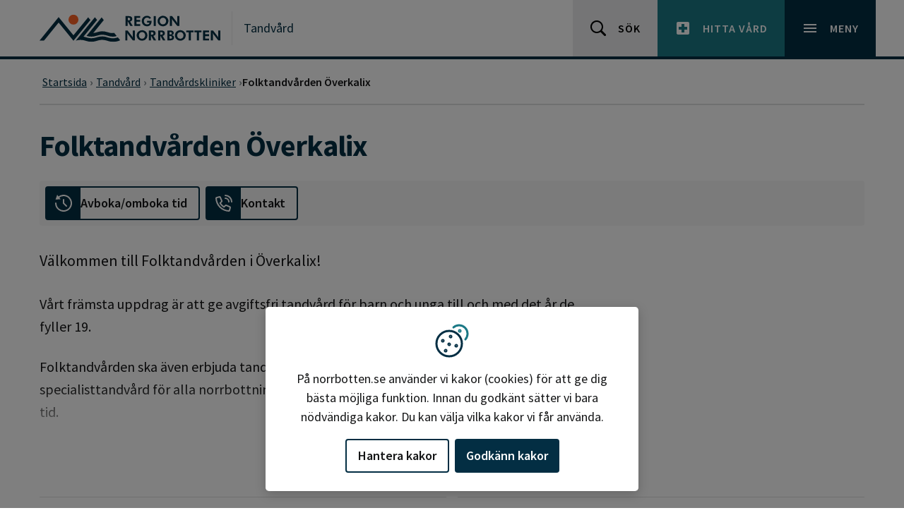

--- FILE ---
content_type: text/html; charset=utf-8
request_url: https://www.norrbotten.se/sv/tandvard/tandvardskliniker/folktandvarden-overkalix/
body_size: 22915
content:


<!DOCTYPE html>
<html lang="sv" dir="ltr" class="no-js ">
<head>
    <meta charset="utf-8">
    <meta http-equiv="X-UA-Compatible" content="IE=edge">
    <meta name="viewport" content="width=device-width, initial-scale=1, maximum-scale=5" />
    <meta name="description" property="description" content="" />

    <meta http-equiv="Content-Security-Policy" content="default-src 'none'; base-uri 'self'; connect-src 'self' ws: wss: data: https://*.siteimprove.com https://*.screen9.com https://dc.services.visualstudio.com https://js.monitor.azure.com  https://sts.nll.se; font-src 'self'; frame-src 'self' https://qcnl.tv/ https://*.screen9.com https://candidate.hr-manager.net/  https://*.siteimprove.com; img-src 'self' data: http: https:; script-src-attr 'unsafe-inline'; script-src 'nonce-H80hU+M99f5pB12M9sJFe9sQaOHGp8wzZfqmJWH94t4=' 'strict-dynamic' 'sha256-v7nzrjvPdsyHF2LFWiAcj7/YRFQq5XyZuhATblCzFko=' 'self' https://siteimproveanalytics.com https://*.siteimprove.com https://*.siteimprove.net https://www.proofreader.se  https://*.screen9.com ; style-src 'self' 'unsafe-inline'; manifest-src 'self'; child-src 'self' ; form-action 'self';" />

    <!-- MOBILE/app settings -->
<meta name="apple-mobile-web-app-capable" content="no" />
<meta name="apple-mobile-web-app-status-bar-style" content="white">
<meta name="theme-color" content="#032E43">

<!-- FAV + TOUCH-ICONS -->
<link rel="manifest" href="/app-manifest.json" crossorigin>
<link rel="mask-icon" href="/_content/RN.Web.Optimizely.Core.RazorLibrary/icons/safari-pin-tab.svg" color="#032E43">
<link rel="icon" sizes="16x16" href="/_content/RN.Web.Optimizely.Core.RazorLibrary/icons/favicon-16.png">
<link rel="icon" sizes="32x32" href="/_content/RN.Web.Optimizely.Core.RazorLibrary/icons/favicon-32.png">
<link rel="icon" sizes="128x128" href="/_content/RN.Web.Optimizely.Core.RazorLibrary/icons/favicon-128.png">
<link rel="icon" sizes="192x192" href="/_content/RN.Web.Optimizely.Core.RazorLibrary/icons/favicon-192.png">
<link rel="shortcut icon" sizes="196x196" href="/_content/RN.Web.Optimizely.Core.RazorLibrary/icons/favicon-196.png">
<link rel="apple-touch-icon" href="/_content/RN.Web.Optimizely.Core.RazorLibrary/icons/favicon-120.png">
<link rel="apple-touch-icon" sizes="152x152" href="/_content/RN.Web.Optimizely.Core.RazorLibrary/icons/favicon-152.png">
<link rel="apple-touch-icon" sizes="180x180" href="/_content/RN.Web.Optimizely.Core.RazorLibrary/icons/favicon-180.png">
<link rel="apple-touch-icon" sizes="167x167" href="/_content/RN.Web.Optimizely.Core.RazorLibrary/icons/favicon-167.png">

    <script nonce="H80hU+M99f5pB12M9sJFe9sQaOHGp8wzZfqmJWH94t4=">
        (function (html) {
            html.className = html.className.replace(/\bno-js\b/, 'js');
        })(document.documentElement);

        function $import(src) {
            var scriptElem = document.createElement('script');
            scriptElem.setAttribute('src', src);
            document.getElementsByTagName('body')[0].appendChild(scriptElem);
        }
    </script>

    <link href="https://norrbotten.se/sv/tandvard/tandvardskliniker/folktandvarden-overkalix/" rel="canonical" />

    <link rel="schema.DC" href="https://dublincore.org/specifications/dublin-core/dcmi-terms/" />
    <meta name="DC:Title" property="DC:Title" content="Folktandvården Överkalix" />
<meta name="DC:Description" property="DC:Description" content="" />
<meta name="DC:Language" property="DC:Language" content="sv" />


    <title>Folktandv&#xE5;rden &#xD6;verkalix - Region Norrbotten</title>

    <meta name="og:title" property="og:title" content="Folktandvården Överkalix">
<meta name="og:type" property="og:type" content="article">
<meta name="og:url" property="og:url" content="https://www.norrbotten.se/sv/tandvard/tandvardskliniker/folktandvarden-overkalix/">
<meta name="og:image" property="og:image" content="https://www.norrbotten.se/#brand-logo">
<meta name="og:locale" property="og:locale" content="sv">
<meta name="article:content_type" property="article:content_type" content="Careunit page">
<meta name="article:published_time" property="article:published_time" content="06/17/2022 17:34:40 PM">
<meta name="article:modified_time" property="article:modified_time" content="2026-01-12 18:57:17">

    <meta name="twitter:card" property="twitter:card" content="summary" />
<meta name="twitter:site" property="twitter:site" content="https://www.norrbotten.se/" />
<meta name="twitter:title" property="twitter:title" content="Folktandvården Överkalix" />
<meta name="twitter:description" property="twitter:description" content="" />


    

    <link rel="stylesheet" href="/dist/css/norrbotten/critical.min.css?v=1.0.173" media="screen">

<link rel="preload" href="/dist/css/norrbotten/main.min.css?v=1.0.173" as="style" onload="this.onload=null;this.rel='stylesheet'" media="screen" crossorigin="anonymous" />
<noscript><link rel="stylesheet" href="/dist/css/norrbotten/main.min.css?v=1.0.173" media="screen" /></noscript>

<link rel="stylesheet" href="/dist/css/norrbotten/print.min.css?v=1.0.173" media="print" />


    <link rel="preload" href="/dist/fonts/16c0b7497e77742ecb85.woff2?220222" as="font" type="font/woff2" crossorigin>
    <link rel="preload" href="/dist/fonts/35ab5b65f5c70ff94fb8.woff2?220222" as="font" type="font/woff2" crossorigin>
    <link rel="preload" href="/dist/fonts/5abb91054649912196d8.woff2?220222" as="font" type="font/woff2" crossorigin>

    
    

    <script nonce="H80hU&#x2B;M99f5pB12M9sJFe9sQaOHGp8wzZfqmJWH94t4=">
!function(T,l,y){var S=T.location,k="script",D="instrumentationKey",C="ingestionendpoint",I="disableExceptionTracking",E="ai.device.",b="toLowerCase",w="crossOrigin",N="POST",e="appInsightsSDK",t=y.name||"appInsights";(y.name||T[e])&&(T[e]=t);var n=T[t]||function(d){var g=!1,f=!1,m={initialize:!0,queue:[],sv:"5",version:2,config:d};function v(e,t){var n={},a="Browser";return n[E+"id"]=a[b](),n[E+"type"]=a,n["ai.operation.name"]=S&&S.pathname||"_unknown_",n["ai.internal.sdkVersion"]="javascript:snippet_"+(m.sv||m.version),{time:function(){var e=new Date;function t(e){var t=""+e;return 1===t.length&&(t="0"+t),t}return e.getUTCFullYear()+"-"+t(1+e.getUTCMonth())+"-"+t(e.getUTCDate())+"T"+t(e.getUTCHours())+":"+t(e.getUTCMinutes())+":"+t(e.getUTCSeconds())+"."+((e.getUTCMilliseconds()/1e3).toFixed(3)+"").slice(2,5)+"Z"}(),iKey:e,name:"Microsoft.ApplicationInsights."+e.replace(/-/g,"")+"."+t,sampleRate:100,tags:n,data:{baseData:{ver:2}}}}var h=d.url||y.src;if(h){function a(e){var t,n,a,i,r,o,s,c,u,p,l;g=!0,m.queue=[],f||(f=!0,t=h,s=function(){var e={},t=d.connectionString;if(t)for(var n=t.split(";"),a=0;a<n.length;a++){var i=n[a].split("=");2===i.length&&(e[i[0][b]()]=i[1])}if(!e[C]){var r=e.endpointsuffix,o=r?e.location:null;e[C]="https://"+(o?o+".":"")+"dc."+(r||"services.visualstudio.com")}return e}(),c=s[D]||d[D]||"",u=s[C],p=u?u+"/v2/track":d.endpointUrl,(l=[]).push((n="SDK LOAD Failure: Failed to load Application Insights SDK script (See stack for details)",a=t,i=p,(o=(r=v(c,"Exception")).data).baseType="ExceptionData",o.baseData.exceptions=[{typeName:"SDKLoadFailed",message:n.replace(/\./g,"-"),hasFullStack:!1,stack:n+"\nSnippet failed to load ["+a+"] -- Telemetry is disabled\nHelp Link: https://go.microsoft.com/fwlink/?linkid=2128109\nHost: "+(S&&S.pathname||"_unknown_")+"\nEndpoint: "+i,parsedStack:[]}],r)),l.push(function(e,t,n,a){var i=v(c,"Message"),r=i.data;r.baseType="MessageData";var o=r.baseData;return o.message='AI (Internal): 99 message:"'+("SDK LOAD Failure: Failed to load Application Insights SDK script (See stack for details) ("+n+")").replace(/\"/g,"")+'"',o.properties={endpoint:a},i}(0,0,t,p)),function(e,t){if(JSON){var n=T.fetch;if(n&&!y.useXhr)n(t,{method:N,body:JSON.stringify(e),mode:"cors"});else if(XMLHttpRequest){var a=new XMLHttpRequest;a.open(N,t),a.setRequestHeader("Content-type","application/json"),a.send(JSON.stringify(e))}}}(l,p))}function i(e,t){f||setTimeout(function(){!t&&m.core||a()},500)}var e=function(){var n=l.createElement(k);n.src=h;var e=y[w];return!e&&""!==e||"undefined"==n[w]||(n[w]=e),n.onload=i,n.onerror=a,n.onreadystatechange=function(e,t){"loaded"!==n.readyState&&"complete"!==n.readyState||i(0,t)},n}();y.ld<0?l.getElementsByTagName("head")[0].appendChild(e):setTimeout(function(){l.getElementsByTagName(k)[0].parentNode.appendChild(e)},y.ld||0)}try{m.cookie=l.cookie}catch(p){}function t(e){for(;e.length;)!function(t){m[t]=function(){var e=arguments;g||m.queue.push(function(){m[t].apply(m,e)})}}(e.pop())}var n="track",r="TrackPage",o="TrackEvent";t([n+"Event",n+"PageView",n+"Exception",n+"Trace",n+"DependencyData",n+"Metric",n+"PageViewPerformance","start"+r,"stop"+r,"start"+o,"stop"+o,"addTelemetryInitializer","setAuthenticatedUserContext","clearAuthenticatedUserContext","flush"]),m.SeverityLevel={Verbose:0,Information:1,Warning:2,Error:3,Critical:4};var s=(d.extensionConfig||{}).ApplicationInsightsAnalytics||{};if(!0!==d[I]&&!0!==s[I]){var c="onerror";t(["_"+c]);var u=T[c];T[c]=function(e,t,n,a,i){var r=u&&u(e,t,n,a,i);return!0!==r&&m["_"+c]({message:e,url:t,lineNumber:n,columnNumber:a,error:i}),r},d.autoExceptionInstrumented=!0}return m}(y.cfg);function a(){y.onInit&&y.onInit(n)}(T[t]=n).queue&&0===n.queue.length?(n.queue.push(a),n.trackPageView({})):a()}(window,document,{src: "https://js.monitor.azure.com/scripts/b/ai.2.gbl.min.js", crossOrigin: "anonymous", cfg: {instrumentationKey: '99e703f9-64f0-4a3b-a962-1239c406d0e3', disableCookiesUsage: false }});
</script>


    <link rel="alternate" type="application/rss+xml" title="Region Norrbotten - RSS nyheter" href="https://www.norrbotten.se/sv/generella-sidor/rss/rss-nyheter/" />

</head>
<body class="">
    



<div id="skip" class="fw-skip" role="region" aria-label="Hoppa över eller gå till delar av sidan">
    <!-- Mobile -->
    <div class="d-block d-lg-none"><a href="#mMenu" class="fw-skip__link">Gå till huvudmeny</a></div>
	<!-- Desktop -->
    <div class="d-none d-lg-block"><a href="#dMenu" class="fw-skip__link">Gå till huvudmeny</a></div>

    <a href="#main" class="fw-skip__link">Gå till övergripande innehåll</a>
    <a href="#footer" class="fw-skip__link">Gå till sidfoten</a>
</div>
<div id="fw" class="fw">

    


    <header id="header" class="fw-h">
        


        <div class="fw-h__main">
            <div class="c">
                <div class="c__l">
                    <a href="/" class="brand" aria-label="Gå till startsidan" title="Gå till startsidan">

                            <svg class="brand__logo" width="320" height="48" viewBox="0 0 320 48" role="img" aria-hidden="true">
                                <title>Region Norrbotten</title>
                                <use xlink:href="#brand-logo"></use>
                            </svg>
                    </a>
                    <div class="fw-h__title">
                        <a href="/sv/tandvard/">Tandv&#xE5;rd</a>
                    </div>
                </div>
                <div class="c__r">
                    <a href="/sv/generella-sidor/soksida/" class="o-btn | o-btn--sm o-btn--light">
                        <svg class="o-btn__icon | o-svg-icon" width="24" height="24" viewBox="0 0 24 24" aria-hidden="true">
                            <use xlink:href="#icon__search"></use>
                        </svg>
                        <span class="o-btn__text">Sök</span>
                    </a>
                    <a href="/sv/vard-och-halsa/sok-och-hitta-vard/" class="o-btn | o-btn--sm o-btn--secondary">
                        <svg class="o-btn__icon | o-svg-icon" width="24" height="24" viewBox="0 0 24 24" aria-hidden="true">
                            <path fill="currentColor" d="M19 3H5c-1.1 0-1.99.9-1.99 2L3 19c0 1.1.9 2 2 2h14c1.1 0 2-.9 2-2V5c0-1.1-.9-2-2-2zm-1 11h-4v4h-4v-4H6v-4h4V6h4v4h4v4z"></path>
                        </svg>
                        <span class="o-btn__text">Hitta vård</span>
                    </a>
                    <nav class="fw-h__menu" aria-label="Huvudmeny">
                        <button id="menu" type="button" class="o-btn | o-btn--sm o-btn--primary collapsed" data-bs-toggle="collapse" data-bs-target="#headerNav" aria-expanded="false" aria-controls="headerNav" aria-haspopup="true">
                            <svg class="o-btn__icon | o-svg-icon" width="24" height="24" viewBox="0 0 24 24" aria-hidden="true">
                                <path fill="currentColor" d="M3 18h18v-2H3v2zm0-5h18v-2H3v2zm0-7v2h18V6H3z"></path>
                                <path fill="currentColor" d="M19.7,4.3c-0.4-0.4-1-0.4-1.4,0L12,10.6L5.7,4.3c-0.4-0.4-1-0.4-1.4,0s-0.4,1,0,1.4l6.3,6.3l-6.3,6.3 c-0.4,0.4-0.4,1,0,1.4C4.5,19.9,4.7,20,5,20s0.5-0.1,0.7-0.3l6.3-6.3l6.3,6.3c0.2,0.2,0.5,0.3,0.7,0.3s0.5-0.1,0.7-0.3 c0.4-0.4,0.4-1,0-1.4L13.4,12l6.3-6.3C20.1,5.3,20.1,4.7,19.7,4.3z"></path>
                            </svg>
                            <span class="o-btn__text">Meny</span>
                        </button>
                    </nav>
                </div>
            </div>
        </div>
    </header>

<div id="headerNav" class="fw-n collapse">
    <div class="fw-n__inner">
        <div class="c">
            <div class="c-r">
                    <ul class="nav">
                            <li class="nav-item">
                                <a href="/sv/tandvard/akut-tandvard/" aria-current="false">
                                    Akut tandv&#xE5;rd
                                </a>
                            </li>
                            <li class="nav-item">
                                <a href="/sv/tandvard/boka-och-avboka-tid/" aria-current="false">
                                    Boka och avboka tid
                                </a>
                            </li>
                            <li class="nav-item">
                                <a href="/sv/tandvard/priser-och-behandlingar/" aria-current="false">
                                    Priser och behandlingar
                                </a>
                            </li>
                            <li class="nav-item">
                                <a href="/sv/tandvard/rad-om-tandhalsa/" aria-current="false">
                                    R&#xE5;d om tandh&#xE4;lsa
                                </a>
                            </li>
                            <li class="nav-item">
                                <a href="/sv/tandvard/specialisttandvard/" aria-current="false">
                                    Specialisttandv&#xE5;rd
                                </a>
                            </li>
                            <li class="nav-item">
                                <a href="/sv/tandvard/sankt-alder-till-19-ar/" aria-current="false">
                                    S&#xE4;nkt &#xE5;lder till 19 &#xE5;r
                                </a>
                            </li>
                            <li class="nav-item | is-active">
                                <a href="/sv/tandvard/tandvardskliniker/" aria-current="true">
                                    Tandv&#xE5;rdskliniker
                                </a>
                            </li>
                            <li class="nav-item">
                                <a href="/sv/tandvard/tiotandvard/" aria-current="false">
                                    Tiotandv&#xE5;rd
                                </a>
                            </li>
                    </ul>
            </div>
        </div>


            <div class="fw-n__footer">
                <div class="c">

<div class="c-r"><div class="c-block | c-block--footerquicklinkblock c-block--btnIcon | displayMode-auto">
    <a href="/sv/minoretetssprak/" class="o-btn | o-btn--sm">
            <svg class="o-btn__icon | o-svg-icon" width="24" height="24" viewBox="0 0 24 24" aria-hidden="true">
                <use xlink:href="#icon__minorLanguage" />
            </svg>
        <span class="o-btn__text" >Minoritetsspr&#xE5;k</span>
    </a>

</div><div class="c-block | c-block--footerquicklinkblock c-block--btnIcon | displayMode-auto">
    <a href="/sv/other-languages/" class="o-btn | o-btn--sm">
            <svg class="o-btn__icon | o-svg-icon" width="24" height="24" viewBox="0 0 24 24" aria-hidden="true">
                <use xlink:href="#icon__language" />
            </svg>
        <span class="o-btn__text" >Other languages</span>
    </a>

</div></div>                </div>
            </div>
    

    </div>
</div>
    <main id="main" class="fw-m">





        


<div class="p-page">
    <div class="p-page-top">
        <div class="c">
            <div class="c-r">
                <div class="c-c">
                    <!-- BREADCRUMB -->
                    
<div class="c-breadcrumb-nav c-breadcrumb">

    <ul class="c-breadcrumb" itemscope itemtype="http://schema.org/BreadcrumbList" aria-label="Brödsmulor">
                <li class="c-breadcrumb-item " itemscope itemprop="itemListElement" itemtype="http://schema.org/ListItem" >
                        <a href="/sv/" itemprop="item">
                            <span itemprop="name">Startsida</span>
                            <meta itemprop="position" content="1">
                        </a>
                </li>
                <li class="c-breadcrumb-item " itemscope itemprop="itemListElement" itemtype="http://schema.org/ListItem" >
                        <a href="/sv/tandvard/" itemprop="item">
                            <span itemprop="name">Tandv&#xE5;rd</span>
                            <meta itemprop="position" content="2">
                        </a>
                </li>
                <li class="c-breadcrumb-item " itemscope itemprop="itemListElement" itemtype="http://schema.org/ListItem" >
                        <a href="/sv/tandvard/tandvardskliniker/" itemprop="item">
                            <span itemprop="name">Tandv&#xE5;rdskliniker</span>
                            <meta itemprop="position" content="3">
                        </a>
                </li>
                <li class="c-breadcrumb-item is-active" itemscope itemprop="itemListElement" itemtype="http://schema.org/ListItem" aria-current=page>
                        <span itemprop="name">Folktandv&#xE5;rden &#xD6;verkalix</span>
                        <meta itemprop="position" content="4">
                </li>
    </ul>

</div>

                </div>
            </div>
        </div>
    </div>
    <div class="p-page-main">
        <div class="c">
            <div class="c-r">
                <div class="c-c">
                    <h1 class="title">Folktandv&#xE5;rden &#xD6;verkalix</h1>

                    <div class="c-block c-block--ctaNav | displayMode-full">
                        
<ul class="o-list-ctaNav"><li>



    <a href="https://www.1177.se/Norrbotten/hitta-vard/kontaktkort/Folktandvarden-Overkalix/" class="btn btn-outline-primary" title="Avboka/omboka tid (1177.se)">        
        <span class="btn__icon">
            <svg xmlns="http://www.w3.org/2000/svg" height="24" width="24" viewBox="0 0 24 24" class="o-svg-icon" aria-hidden="true"><title>restore</title><g stroke-linecap="round" stroke-width="2" fill="none" stroke="currentColor" stroke-linejoin="round"><polyline points="12 7 12 12 16 16"></polyline><path data-cap="butt" d="M1,12A11,11,0,1,0,4.45,4"></path><polygon points="3 0 0.6 6.8 7.8 6.4 3 0" fill="currentColor" stroke="none"></polygon></g></svg>
        </span>
       
        <span class="btn__text">Avboka/omboka tid</span>
    </a>
</li><li>



    <a href="#accrdnContent-A2" class="btn btn-outline-primary" title="Kontakt (norrbotten.se)" data-spy="scroll" data-bs-toggle="collapse" data-bs-target="#accrdnContent-A2">        
        <span class="btn__icon">
            <svg xmlns="http://www.w3.org/2000/svg" height="24" width="24" viewBox="0 0 24 24" class="o-svg-icon" aria-hidden="true"><title>phone call</title><g stroke-linecap="round" stroke-width="2" fill="none" stroke="currentColor" stroke-linejoin="round"><path d="M14.308,15.191,12.167,17.3a17.411,17.411,0,0,1-3.092-2.376A17.607,17.607,0,0,1,6.7,11.834L8.81,9.693a.918.918,0,0,0,.189-1L6.8,3.56a.918.918,0,0,0-1.078-.525L1.688,4.1A.919.919,0,0,0,1,5.019,19.4,19.4,0,0,0,6.49,17.511,19.4,19.4,0,0,0,18.986,23a.917.917,0,0,0,.917-.688l1.066-4.036a.917.917,0,0,0-.524-1.078L15.316,15A.917.917,0,0,0,14.308,15.191Z"></path><path d="M14,1a9,9,0,0,1,9,9"></path><path d="M14,5a5,5,0,0,1,5,5"></path></g></svg>
        </span>
        <span class="btn__text">Kontakt</span>
    </a>
</li></ul>
                    </div>

                    <div class="c-block c-block--article | displayMode-full">
                        <div class="c-block__body">
                            <div class="c-more " data-more-height="20" data-more-text="Läs mer om oss" data-less-text="Visa mindre om oss">
<p class="lead">V&auml;lkommen till Folktandv&aring;rden i &Ouml;verkalix!</p>
<p>V&aring;rt fr&auml;msta uppdrag &auml;r att ge avgiftsfri tandv&aring;rd f&ouml;r barn och unga till och med det &aring;r de fyller 19.</p>
<p>Folktandv&aring;rden ska &auml;ven erbjuda tandv&aring;rd f&ouml;r &auml;ldre- och funktionshindrade samt specialisttandv&aring;rd f&ouml;r alla norrbottningar. Tandv&aring;rd till &ouml;vriga vuxna erbjuder vi i m&aring;n av tid.</p>
<p>Akuta patienter h&auml;nvisas till annan tandv&aring;rdsklinik i &Ouml;stra Norrbotten. Vi fokuserar p&aring; tandv&aring;rd till barn och unga. I m&aring;n av tid tar vi &auml;ven hand om patienter med r&auml;tt till s&auml;rskilt tandv&aring;rdsst&ouml;d p&aring; grund av omsorgsberoende eller sjukdom samt &auml;ldre &ouml;ver 80 &aring;r.</p>                            </div>
                        </div>
                    </div>

                    <div class="c-block | c-block--accordion | displayMode-full">
                        <!-- Note: Set an unique ID for each accordion -->
                        <div id="accrdn-A" class="accordion accordion-flush | accordion--cols" data-theme="primary">
                            <div class="accordion-col">
                                    <div class="accordion-item">
                                        <h2 class="accordion-header" id="accrdnHeading-A0">
                                            <button type="button" class="accordion-button collapsed" data-bs-toggle="collapse" data-bs-target="#accrdnContent-A0" aria-expanded="true" aria-controls="accrdnContent-A0">Digitala tj&#xE4;nster</button>
                                        </h2>
                                        <div id="accrdnContent-A0" class="accordion-collapse collapse " role="tabpanel" aria-labelledby="accrdnHeading-A0" data-bs-parent="#accrdn-A">
                                            <div class="accordion-body">
                                                <ul class="o-link-list o-link-list--arrows">
                                                        <li><a href="https://www.1177.se/Norrbotten/hitta-vard/kontaktkort/Folktandvarden-Overkalix/" title="L&#xE4;nk till - V&#xE5;ra e-tj&#xE4;nster (1177.se)">V&#xE5;ra e-tj&#xE4;nster (1177.se)</a></li>


                                                        <li>
                                                            <a href="https://arende.1177.se/form?hsaid=SE2321000230-E00411&amp;configid=96633bd4-4153-48d2-a53e-1b96f5464481">Av- eller omboka tid</a>
                                                        </li>
                                                        <li>
                                                            <a href="https://arende.1177.se/form?hsaid=SE2321000230-E00411&amp;configid=fade3cb3-3266-4a4e-8b8c-9f8724d559d1">Best&#xE4;ll journalkopia</a>
                                                        </li>
                                                        <li>
                                                            <a href="https://arende.1177.se/form?hsaid=SE2321000230-E00411&amp;configid=04b308ae-52bb-4b63-99bb-e8df5d580416">Fr&#xE5;ga om remiss</a>
                                                        </li>
                                                        <li>
                                                            <a href="https://arende.1177.se/form?hsaid=SE2321000230-E00411&amp;configid=0814eec0-b1ee-4ba5-bec9-34210d0e3597">F&#xF6;rnya recept</a>
                                                        </li>
                                                        <li>
                                                            <a href="https://arende.1177.se/form?hsaid=SE2321000230-E00411&amp;configid=3379500e-ffb0-4cf4-844a-4c3b4574ceda">L&#xE4;mna synpunkter</a>
                                                        </li>
                                                        <li>
                                                            <a href="https://tidbok.1177.se/view?hsaid=SE2321000230-E00411&amp;configid=11ecb98f-fde1-4132-a303-0c3c90b1131e">Se din bokade tid i tandv&#xE5;rden</a>
                                                        </li>
                                                        <li>
                                                            <a href="https://arende.1177.se/form?hsaid=SE2321000230-E00411&amp;configid=f404ed97-5b54-4fbe-a488-b8ca9ccaa090">&#xD6;vriga fr&#xE5;gor</a>
                                                        </li>

                                                </ul>
                                            </div>
                                        </div>
                                    </div>

                                    <div class="accordion-item">
                                        <h2 class="accordion-header" id="accrdnHeading-A1">
                                            <button type="button" class="accordion-button collapsed" data-bs-toggle="collapse" data-bs-target="#accrdnContent-A1" aria-expanded="true" aria-controls="accrdnContent-A1">Inf&#xF6;r ditt bes&#xF6;k</button>
                                        </h2>
                                        <div id="accrdnContent-A1" class="accordion-collapse collapse " role="tabpanel" aria-labelledby="accrdnHeading-A1" data-bs-parent="#accrdn-A">
                                            <div class="accordion-body">


<p>Meddela oss s&aring; snart som m&ouml;jligt om du inte kan komma p&aring; ditt bes&ouml;k. D&aring; kan vi erbjuda n&aring;gon annan din tid. Av- och omboka p&aring; 1177.se eller via telefon p&aring; vardagar. Avboka via 1177 eller telefonsvar p&aring; helger och r&ouml;da dagar.&nbsp;</p>
<p>Om du uteblir eller l&auml;mnar &aring;terbud senare &auml;n kl. 15.00 dagen innan bokad tid, debiteras du alltid oavsett orsak. Detta g&auml;ller &auml;ven f&ouml;r avgiftsfria bes&ouml;k.</p>
<p>Har du en bokad tid m&aring;ndag eller dag efter r&ouml;d dag m&aring;ste du l&auml;mna &aring;terbud senast dagen f&ouml;re. Detta g&ouml;r du via 1177.se eller genom att ringa v&aring;r telefon och l&auml;mna ett r&ouml;stmeddelande.</p>
<p>Avgiften &auml;r 400 kr b&aring;de f&ouml;r vuxna och barn, en faktureringsavgift p&aring; 50 kr tillkommer.</p>




    <a href="https://www.1177.se/Norrbotten/hitta-vard/kontaktkort/Folktandvarden-Overkalix/" class="btn btn-outline-primary" title="Avboka/omboka tid (1177.se)">        
        <span class="btn__icon">
            <svg xmlns="http://www.w3.org/2000/svg" height="24" width="24" viewBox="0 0 24 24" class="o-svg-icon" aria-hidden="true"><title>restore</title><g stroke-linecap="round" stroke-width="2" fill="none" stroke="currentColor" stroke-linejoin="round"><polyline points="12 7 12 12 16 16"></polyline><path data-cap="butt" d="M1,12A11,11,0,1,0,4.45,4"></path><polygon points="3 0 0.6 6.8 7.8 6.4 3 0" fill="currentColor" stroke="none"></polygon></g></svg>
        </span>
       
        <span class="btn__text">Avboka/omboka tid</span>
    </a>

<h2>Akut tandv&aring;rd</h2>
<p>Om du har behov av akut tandv&aring;rd under vardagar kontaktar du oss p&aring; telefon 0926-798 77</p>
<p>Under helger, ring 1177 s&aring; f&aring;r du veta vilka tandv&aring;rdskliniker som har jour den aktuella helgen. Vi tar d&aring; en helgjourtaxa som &auml;r 50 procent mer &auml;n sj&auml;lva kostnaden f&ouml;r behandlingen.</p>
<h2>V&aring;rdval inom tandv&aring;rd</h2>
<p>Barn och ungdomar i Norrbottens l&auml;n har kostnadsfri tandv&aring;rd till och med det &aring;r de fyller 19. Du och ditt barn kan fritt v&auml;lja tandv&aring;rdsmottagning i hela Norrbottens l&auml;n, antingen n&aring;gon inom Folktandv&aring;rden eller hos en privat v&aring;rdgivare som har avtal med regionen.</p>
<p><a class="btn btn-third" href="/sv/tandvard/valj-tandvardsklinik/">V&auml;lj tandv&aring;rdsklinik</a></p>                                            </div>
                                        </div>
                                    </div>
                                <div class="accordion-item">
                                    <h2 class="accordion-header" id="accrdnHeading-A2">
                                        <button type="button" class="accordion-button collapsed" data-bs-toggle="collapse" data-bs-target="#accrdnContent-A2" aria-expanded="true" aria-controls="accrdnContent-A2">Kontakt och praktisk information</button>
                                    </h2>
                                    <div id="accrdnContent-A2" class="accordion-collapse collapse " role="tabpanel" aria-labelledby="accrdnHeading-A2" data-bs-parent="#accrdn-A">
                                        <div class="accordion-body">
                                            <div class="c-block | c-block--accordion | displayMode-full">
                                                <div id="accrdn-A1-A" class="accordion accordion-flush" data-theme="primary">
                                                    <!--Öppettider och telefontider-->
                                                    <div class="accordion-item">
                                                        <h4 class="accordion-header" id="accrdnHeading-A1-A0">
                                                            <button type="button" class="accordion-button collapsed" data-bs-toggle="collapse" data-bs-target="#accrdnContent-A1-A0" aria-expanded="true" aria-controls="accrdnContent-A1-A0">&#xD6;ppet- och telefontider</button>
                                                        </h4>
                                                        <div id="accrdnContent-A1-A0" class="accordion-collapse collapse " role="tabpanel" aria-labelledby="accrdnHeading-A1-A0" data-bs-parent="#accrdn-A1-A">
                                                            <div class="accordion-body">
                                                                <ul class="o-list-grid">
                                                                        <li>
                                                                            <h4 class="PanelHeading">Öppettider</h4>
                                                                            Fredag 07:10-11:40<br/>Måndag-Torsdag 07:10-16:00
                                                                        </li>

                                                                        <li>
                                                                            <h4 class="PanelHeading">Telefontider</h4>
                                                                            Fredag 07:10-11:40<br/>Måndag-Torsdag 07:10-15:30<br/>Måndag-Fredag 07:10-15:30
                                                                        </li>
                                                                        <li>
                                                                            <h4 class="PanelHeading">Växeltelefonnummer</h4>
                                                                            <a href="tel:&#x2B;46920282000">0920-28 20 00</a>
                                                                        </li>

                                                                        <li>
                                                                            <h4 class="PanelHeading">Telefonnummer</h4>
                                                                            <a href="tel:&#x2B;4692679877">0926-798 77</a>
                                                                        </li>
                                                                </ul>
                                                            </div>
                                                        </div>
                                                    </div>
                                                    <!--Här finns vi-->
                                                    <div class="accordion-item">
                                                        <h3 class="accordion-header" id="accrdnHeading-A1-A1">
                                                            <button type="button" class="accordion-button collapsed" data-bs-toggle="collapse" data-bs-target="#accrdnContent-A1-A1" aria-expanded="true" aria-controls="accrdnContent-A1-A1">H&#xE4;r finns vi</button>
                                                        </h3>
                                                        <div id="accrdnContent-A1-A1" class="accordion-collapse collapse " role="tabpanel" aria-labelledby="accrdnHeading-A1-A1" data-bs-parent="#accrdn-A1-A">
                                                            <div class="accordion-body">
                                                                <ul class="o-list-grid">
                                                                        <li>
                                                                            <h4 class="PanelHeading">Besöksadress</h4>
                                                                            Tallviksvägen 31, Överkalix
                                                                        </li>
                                                                    <li>
                                                                        <h4 class="PanelHeading">Hitta till oss</h4>
                                                                        <a href="https://www.google.com/maps/search/?api=1&query=N66&#xBA;20&#x27;18.53539,E22&#xBA;50&#x27;44.90594" target="_blank" rel="noopener">Visa p&#xE5; karta, Folktandv&#xE5;rden &#xD6;verkalix</a>
                                                                    </li>
                                                                </ul>
                                                                    <p>
                                                                        <h4 class="PanelHeading">Vägbeskrivning</h4>
                                                                        Vi finns i anslutning till Hälsocentralen på Tallvik, ca 1 km från centrum. Åk över bro, ta först till höger, sedan till vänster. Ingång via huvudentrén till Hälsocentralen, ta till vänster.
                                                                    </p>
                                                            </div>
                                                        </div>
                                                    </div>


                                                        <!--När vi har stängt-->
                                                        <div class="accordion-item">
                                                            <h3 class="accordion-header" id="accrdnHeading-A1-A3">
                                                                <button type="button" class="accordion-button collapsed" data-bs-toggle="collapse" data-bs-target="#accrdnContent-A1-A3" aria-expanded="true" aria-controls="accrdnContent-A1-A3">N&#xE4;r vi har st&#xE4;ngt</button>
                                                            </h3>
                                                            <div id="accrdnContent-A1-A3" class="accordion-collapse collapse " role="tabpanel" aria-labelledby="accrdnHeading-A1-A3" data-bs-parent="#accrdn-A1-A">
                                                                <div class="accordion-body">
                                                                    
<p>Om du har behov av akut tandv&aring;rd under vardagar kontaktar du oss p&aring; telefon 0926-798 77</p>
<p>Under helger, ring 1177 s&aring; f&aring;r du veta vilka tandv&aring;rdskliniker som har jour den aktuella helgen. Vi tar d&aring; en helgjourtaxa som &auml;r 50 procent mer &auml;n sj&auml;lva kostnaden f&ouml;r behandlingen.</p>
                                                                </div>
                                                            </div>
                                                        </div>

                                                        <!--Lämna synpunkter-->
                                                        <div class="accordion-item">
                                                            <h3 class="accordion-header" id="accrdnHeading-A1-A4">
                                                                <button type="button" class="accordion-button collapsed" data-bs-toggle="collapse" data-bs-target="#accrdnContent-A1-A4" aria-expanded="true" aria-controls="accrdnContent-A1-A4">L&#xE4;mna synpunkter</button>
                                                            </h3>
                                                            <div id="accrdnContent-A1-A4" class="accordion-collapse collapse " role="tabpanel" aria-labelledby="accrdnHeading-A1-A4" data-bs-parent="#accrdn-A1-A">
                                                                <div class="accordion-body">
                                                                    
<div><div class="c-block | c-block--textblock  | displayMode-auto">

<p>Dina synpunkter &auml;r viktiga f&ouml;r att vi i h&auml;lso-, sjuk- och tandv&aring;rden ska kunna f&ouml;rb&auml;ttra v&aring;rden och erbjuda en god kvalitet i ditt m&ouml;te med oss.</p>
<p>Om du vill l&auml;mna synpunkter kan du beskriva vad som fungerat bra, s&aring;dant du &auml;r missn&ouml;jd med eller som du tycker beh&ouml;ver f&ouml;rb&auml;ttras.</p>
<p>Det olika s&auml;tt som finns att l&auml;mna synpunkter p&aring; hittar du mer om p&aring; sidan <a href="/sv/vard-och-halsa/regler-och-rattigheter/klagomal-och-synpunkter/">Klagom&aring;l och synpunkter</a></p>
<p><a class="btn btn-secondary btn-third" href="https://vardsynpunkter.norrbotten.se/">L&auml;mna in synpunkter via webbaserat formul&auml;r</a></p></div></div>
                                                                </div>
                                                            </div>
                                                        </div>


                                                    <!--Driftform-->
                                                    <div class="accordion-item">
                                                        <h3 class="accordion-header" id="accrdnHeading-A1-A6">
                                                            <button type="button" class="accordion-button collapsed" data-bs-toggle="collapse" data-bs-target="#accrdnContent-A1-A6" aria-expanded="true" aria-controls="accrdnContent-A1-A6">Driftsform</button>
                                                        </h3>
                                                        <div id="accrdnContent-A1-A6" class="accordion-collapse collapse " role="tabpanel" aria-labelledby="accrdnHeading-A1-A6" data-bs-parent="#accrdn-A1-A">
                                                            <div class="accordion-body">
                                                                Driftsform: Region
                                                            </div>
                                                        </div>
                                                    </div>

                                                </div>
                                            </div>
                                        </div>
                                    </div>
                                </div>



                                    <div class="accordion-item">
                                        <h2 class="accordion-header" id="accrdnHeading-A4">
                                            <button type="button" class="accordion-button collapsed" data-bs-toggle="collapse" data-bs-target="#accrdnContent-A4" aria-expanded="true" aria-controls="accrdnContent-A4">Om oss</button>
                                        </h2>
                                        <div id="accrdnContent-A4" class="accordion-collapse collapse " role="tabpanel" aria-labelledby="accrdnHeading-A4" data-bs-parent="#accrdn-A">
                                            <div class="accordion-body">

<p>V&auml;lkommen till Folktandv&aring;rden i &Ouml;verkalix!</p>
<p>V&aring;rt fr&auml;msta uppdrag &auml;r att ge avgiftsfri tandv&aring;rd f&ouml;r barn och unga till och med det &aring;r de fyller 19.</p>
<p>Folktandv&aring;rden ska &auml;ven erbjuda tandv&aring;rd f&ouml;r &auml;ldre- och funktionshindrade samt specialisttandv&aring;rd f&ouml;r alla norrbottningar. Tandv&aring;rd till &ouml;vriga vuxna erbjuder vi i m&aring;n av tid.</p>
<p>Akuta patienter h&auml;nvisas till annan tandv&aring;rdsklinik i &Ouml;stra Norrbotten. Vi fokuserar p&aring; tandv&aring;rd till barn och unga. I m&aring;n av tid tar vi &auml;ven hand om patienter med r&auml;tt till s&auml;rskilt tandv&aring;rdsst&ouml;d p&aring; grund av omsorgsberoende eller sjukdom samt &auml;ldre &ouml;ver 80 &aring;r.</p>
<p>Akuta patienter h&auml;nvisas till annan tandv&aring;rdsklinik i &Ouml;stra Norrbotten.</p>
<p>Vi fokuserar p&aring; tandv&aring;rd till barn och unga. I m&aring;n av tid tar vi &auml;ven hand om patienter med r&auml;tt till s&auml;rskilt tandv&aring;rdsst&ouml;d p&aring; grund av omsorgsberoende eller sjukdom samt &auml;ldre &ouml;ver 80 &aring;r.</p>                                            </div>
                                        </div>
                                    </div>
                            </div>                       

                            <div class="accordion-col">


                                    <div class="accordion-item">
                                        <h2 class="accordion-header" id="accrdnHeading-B2">
                                            <button type="button" class="accordion-button collapsed" data-bs-toggle="collapse" data-bs-target="#accrdnContent-B2" aria-expanded="true" aria-controls="accrdnContent-B2">L&#xE4;mna dina synpunkter</button>
                                        </h2>
                                        <div id="accrdnContent-B2" class="accordion-collapse collapse " role="tabpanel" aria-labelledby="accrdnHeading-B2" data-bs-parent="#accrdn-A">
                                            <div class="accordion-body">
                                                
<div><div class="c-block | c-block--textblock  | displayMode-auto">

<p>Dina synpunkter &auml;r viktiga f&ouml;r att vi i h&auml;lso-, sjuk- och tandv&aring;rden ska kunna f&ouml;rb&auml;ttra v&aring;rden och erbjuda en god kvalitet i ditt m&ouml;te med oss.</p>
<p>Om du vill l&auml;mna synpunkter kan du beskriva vad som fungerat bra, s&aring;dant du &auml;r missn&ouml;jd med eller som du tycker beh&ouml;ver f&ouml;rb&auml;ttras.</p>
<p>Det olika s&auml;tt som finns att l&auml;mna synpunkter p&aring; hittar du mer om p&aring; sidan <a href="/sv/vard-och-halsa/regler-och-rattigheter/klagomal-och-synpunkter/">Klagom&aring;l och synpunkter</a></p>
<p><a class="btn btn-secondary btn-third" href="https://vardsynpunkter.norrbotten.se/">L&auml;mna in synpunkter via webbaserat formul&auml;r</a></p></div></div>
                                            </div>
                                        </div>
                                    </div>
                                    <div class="accordion-item">
                                        <h2 class="accordion-header" id="accrdnHeading-B3">
                                            <button type="button" class="accordion-button collapsed" data-bs-toggle="collapse" data-bs-target="#accrdnContent-B3" aria-expanded="true" aria-controls="accrdnContent-B3">Jobba med oss</button>
                                        </h2>
                                        <div id="accrdnContent-B3" class="accordion-collapse collapse " role="tabpanel" aria-labelledby="accrdnHeading-B3" data-bs-parent="#accrdn-A">
                                            <div class="accordion-body">
                                                
<div><div class="c-block | c-block--textblock  | displayMode-auto">

<p>Du kan hitta alla lediga tj&auml;nster under lediga jobb. Hittar du ingen tj&auml;nst &auml;r du v&auml;lkommen att skicka in en spontanans&ouml;kan.</p>
<p><a class="btn btn-secondary btn-third" href="/sv/jobba-hos-oss/lediga-jobb/">Lediga jobb - spontanans&ouml;kan</a></p></div></div>
                                            </div>
                                        </div>
                                    </div>
                            </div>
                        </div>
                    </div>
                </div>
            </div>
        </div>
    </div>

    
<footer class="p-article-footer" aria-label="Relaterad information">
	<div class="c">
        <div class="c-footer">
            <div class="o-date">
                <time class="o-date__updated" datetime="2026-01-12T18:57">
                    Uppdaterad:
2026-01-12, 18:57                </time><br>
                <time class="o-date__published" datetime="2022-06-17T17:34 ">
                    Publicerad:
2022-06-17, 17:34                </time>
            </div>
            


<div class="o-social | o-social--share">
    <div class="o-social-title | sup-title">Dela artikeln</div>
    <ul class="o-social-list">
            <li class="o-social-list__item">
                <a href="https://www.facebook.com/sharer/sharer.php?u=https://www.norrbotten.se/sv/tandvard/tandvardskliniker/folktandvarden-overkalix/" class="o-social__link" data-share="link" rel="noreferrer noopener" title="Dela på Facebook" aria-label="Dela på Facebook">
                    <svg class="o-svg-icon" width="20" height="20" viewBox="0 0 32 32" aria-hidden="true">
                        <title>Dela på Facebook</title>
                        <use xlink:href="#icon__facebook"></use>
                    </svg>
                </a>
            </li>
            <li class="o-social-list__item">
                <a href="https://www.twitter.com/intent/tweet?url=https://www.norrbotten.se/sv/tandvard/tandvardskliniker/folktandvarden-overkalix/" class="o-social__link" data-share="link" rel="noreferrer noopener" title="Dela på X (Twitter)" aria-label="Dela på X (Twitter)">
                    <svg class="o-svg-icon" width="20" height="20" viewBox="0 0 32 32" aria-hidden="true">
                        <title>Dela på X (Twitter)</title>
                        <use xlink:href="#icon__twitter"></use>
                    </svg>
                </a>
            </li>
            <li class="o-social-list__item">
                <a href="https://www.linkedin.com/sharing/share-offsite/?url=https://www.norrbotten.se/sv/tandvard/tandvardskliniker/folktandvarden-overkalix/" class="o-social__link" rel="noreferrer noopener" data-share="link" title="Dela på LinkedIn" aria-label="Dela på LinkedIn">
                    <svg class="o-svg-icon" width="20" height="20" viewBox="0 0 32 32" aria-hidden="true">
                        <title>Dela på LinkedIn</title>
                        <use xlink:href="#icon__linkedin"></use>
                    </svg>
                </a>
            </li>
        <li class="o-social-list__item">
            <a href="https://www.norrbotten.se/sv/tandvard/tandvardskliniker/folktandvarden-overkalix/" class="o-social__link" data-share="copy" title="Kopiera permalänk" aria-label="Kopiera permalänk">
                <svg class="o-svg-icon" width="20" height="20" viewBox="0 0 32 32" aria-hidden="true">
                    <title>Kopiera permalänk</title>
                    <use xlink:href="#icon__copyLink"></use>
                </svg>
            </a>
        </li>
        <li class="o-social-list__item">
            <a href="mailto:?subject=Jag%20vill%20dela%20med%20mig%20av%20en%20l%c3%a4nk&amp;body=Hej!%20H%c3%a4r%20hittade%20jag%20en%20sida%20som%20du%20kanske%20gillar....%20https://www.norrbotten.se/sv/tandvard/tandvardskliniker/folktandvarden-overkalix/" title="Dela länk via mail" class="o-social__link" aria-label="Dela länk via mail">
                <svg class="o-svg-icon" width="20" height="20" viewBox="0 0 32 32" aria-hidden="true">
                    <title>Dela länk via mail</title>
                    <use xlink:href="#icon__mail"></use>
                </svg>
            </a>
        </li>
    </ul>
</div>
        </div>
	</div>
</footer>

</div>
    </main>


<footer id="footer" class="fw-f" aria-label="Sidfot">

        <div class="fw-f-t">
            <div class="c">

                    <div class="fw-f-t__nav">
                        
<div class="c-r"><div class="c-block | c-block--footerquicklinkblock c-block--btnIcon | displayMode-auto">
    <a href="/sv/minoretetssprak/" class="o-btn | o-btn--sm">
            <svg class="o-btn__icon | o-svg-icon" width="24" height="24" viewBox="0 0 24 24" aria-hidden="true">
                <use xlink:href="#icon__minorLanguage" />
            </svg>
        <span class="o-btn__text" >Minoritetsspr&#xE5;k</span>
    </a>

</div><div class="c-block | c-block--footerquicklinkblock c-block--btnIcon | displayMode-auto">
    <a href="/sv/other-languages/" class="o-btn | o-btn--sm">
            <svg class="o-btn__icon | o-svg-icon" width="24" height="24" viewBox="0 0 24 24" aria-hidden="true">
                <use xlink:href="#icon__language" />
            </svg>
        <span class="o-btn__text" >Other languages</span>
    </a>

</div></div>
                    </div>

            </div>
        </div>

    <div class="fw-f-c">
        <div class="c">
            <div class="c-r">
                <div class="c-c">
                    <div class="c-nav">
                        <div class="c-nav__header">
                            <h2 id="fnavTitle-1" class="c-nav__header__title" > Navigera vidare</h2>
                            <button type="button" class="o-btn o-btn--toggle | collapsed" data-bs-toggle="collapse" data-bs-target="#fnav-1" aria-expanded="false" aria-controls="fnav-1" aria-labelledby="fnavTitle-1">
                                <svg class="o-svg-icon" width="24" viewBox="0 0 24 24" aria-hidden="true">
                                    <use xlink:href="#icon__caret" />
                                </svg>
                            </button>
                        </div>
                        <div id="fnav-1" class="c-nav__content | collapse">

                            <ul class="c-nav-menu">

                                        <li>
                                            <div class="c-nav-menu__link-wrapper">
                                                <a href="/sv/vard-och-halsa/"> V&#xE5;rd och h&#xE4;lsa </a>
                                                <button type="button" class="o-btn o-btn--toggle | collapsed" data-bs-toggle="collapse" data-bs-target="#fnav-10" aria-expanded="false" aria-controls="fnav-10">
                                                    <span class="visually-hidden">V&#xE5;rd och h&#xE4;lsa</span>
                                                    <svg class="o-svg-icon" width="24" viewBox="0 0 24 24" aria-hidden="true">
                                                        <use xlink:href="#icon__caret" />
                                                    </svg>
                                                </button>
                                            </div>
                                            <div id="fnav-10" class="c-nav-menu__content | collapse">
                                                <ul class="c-nav-menu">

                                                        <li>
                                                            <a href="/sv/vard-och-halsa/vara-vardenheter/">V&#xE5;ra v&#xE5;rdenheter</a>
                                                        </li>
                                                        <li>
                                                            <a href="/sv/vard-och-halsa/skadligt-bruk-och-beroende/">Skadligt bruk och beroende</a>
                                                        </li>
                                                        <li>
                                                            <a href="/sv/vard-och-halsa/psykisk-halsa/">Psykisk h&#xE4;lsa</a>
                                                        </li>
                                                        <li>
                                                            <a href="/sv/vard-och-halsa/mammografi/">Mammografi</a>
                                                        </li>
                                                        <li>
                                                            <a href="/sv/vard-och-halsa/gynekologisk-cellprovtagning/">Gynekologisk cellprovtagning och sj&#xE4;lvprov HPV</a>
                                                        </li>
                                                        <li>
                                                            <a href="/sv/vard-och-halsa/blodgivning/">Blodgivning</a>
                                                        </li>
                                                        <li>
                                                            <a href="/sv/vard-och-halsa/vaccination/">Vaccination</a>
                                                        </li>
                                                        <li>
                                                            <a href="/sv/vard-och-halsa/om-du-blir-sjuk/">Om du blir sjuk</a>
                                                        </li>
                                                        <li>
                                                            <a href="/sv/vard-och-halsa/regler-och-rattigheter/">Regler och r&#xE4;ttigheter</a>
                                                        </li>
                                                        <li>
                                                            <a href="/sv/vard-och-halsa/att-vanta-barn/">Att v&#xE4;nta och f&#xE5; barn</a>
                                                        </li>
                                                        <li>
                                                            <a href="/sv/vard-och-halsa/halsa-och-livsstil/">H&#xE4;lsa och livsstil</a>
                                                        </li>
                                                        <li>
                                                            <a href="/sv/vard-och-halsa/diagnoser-sjukdomar-och-symtom/">Diagnoser, sjukdomar och symtom</a>
                                                        </li>
                                                        <li>
                                                            <a href="/sv/vard-och-halsa/covid-19/">Covid-19</a>
                                                        </li>
                                                        <li>
                                                            <a href="/sv/vard-och-halsa/sok-och-hitta-vard/">S&#xF6;k och hitta v&#xE5;rd</a>
                                                        </li>
                                                        <li>
                                                            <a href="/sv/vard-och-halsa/digital-vard/">Digital v&#xE5;rd och tj&#xE4;nster</a>
                                                        </li>
                                                </ul>
                                            </div>
                                        </li>
                                        <li>
                                            <div class="c-nav-menu__link-wrapper">
                                                <a href="/sv/vard-och-halsa/digital-vard/"> Digital v&#xE5;rd och tj&#xE4;nster </a>
                                                <button type="button" class="o-btn o-btn--toggle | collapsed" data-bs-toggle="collapse" data-bs-target="#fnav-11" aria-expanded="false" aria-controls="fnav-11">
                                                    <span class="visually-hidden">Digital v&#xE5;rd och tj&#xE4;nster</span>
                                                    <svg class="o-svg-icon" width="24" viewBox="0 0 24 24" aria-hidden="true">
                                                        <use xlink:href="#icon__caret" />
                                                    </svg>
                                                </button>
                                            </div>
                                            <div id="fnav-11" class="c-nav-menu__content | collapse">
                                                <ul class="c-nav-menu">

                                                        <li>
                                                            <a href="/sv/vard-och-halsa/digital-vard/logga-in-pa-1177.se">Logga in p&#xE5; 1177.se</a>
                                                        </li>
                                                        <li>
                                                            <a href="/sv/vard-och-halsa/digital-vard/min-vard-norrbotten/">Min v&#xE5;rd Norrbotten</a>
                                                        </li>
                                                        <li>
                                                            <a href="/sv/vard-och-halsa/digital-vard/mobil-incheckning/">Mobil incheckning</a>
                                                        </li>
                                                        <li>
                                                            <a href="/sv/vard-och-halsa/digital-vard/skydda-dig-mot-bedragerier/">Skydda dig mot bedr&#xE4;gerier</a>
                                                        </li>
                                                        <li>
                                                            <a href="/sv/vard-och-halsa/digital-vard/sms-livraddare/">Sms-livr&#xE4;ddare</a>
                                                        </li>
                                                </ul>
                                            </div>
                                        </li>
                                        <li>
                                            <a href="/sv/vard-och-halsa/diagnoser-sjukdomar-och-symtom/">Diagnoser, sjukdomar och symtom</a>
                                        </li>
                                        <li>
                                            <div class="c-nav-menu__link-wrapper">
                                                <a href="/sv/tandvard/"> Tandv&#xE5;rd </a>
                                                <button type="button" class="o-btn o-btn--toggle | collapsed" data-bs-toggle="collapse" data-bs-target="#fnav-13" aria-expanded="false" aria-controls="fnav-13">
                                                    <span class="visually-hidden">Tandv&#xE5;rd</span>
                                                    <svg class="o-svg-icon" width="24" viewBox="0 0 24 24" aria-hidden="true">
                                                        <use xlink:href="#icon__caret" />
                                                    </svg>
                                                </button>
                                            </div>
                                            <div id="fnav-13" class="c-nav-menu__content | collapse">
                                                <ul class="c-nav-menu">

                                                        <li>
                                                            <a href="/sv/tandvard/akut-tandvard/">Akut tandv&#xE5;rd</a>
                                                        </li>
                                                        <li>
                                                            <a href="/sv/tandvard/boka-och-avboka-tid/">Boka och avboka tid</a>
                                                        </li>
                                                        <li>
                                                            <a href="/sv/tandvard/priser-och-behandlingar/">Priser och behandlingar</a>
                                                        </li>
                                                        <li>
                                                            <a href="/sv/tandvard/rad-om-tandhalsa/">R&#xE5;d om tandh&#xE4;lsa</a>
                                                        </li>
                                                        <li>
                                                            <a href="/sv/tandvard/specialisttandvard/">Specialisttandv&#xE5;rd</a>
                                                        </li>
                                                        <li>
                                                            <a href="/sv/tandvard/sankt-alder-till-19-ar/">S&#xE4;nkt &#xE5;lder till 19 &#xE5;r</a>
                                                        </li>
                                                        <li>
                                                            <a href="/sv/tandvard/tandvardskliniker/">Tandv&#xE5;rdskliniker</a>
                                                        </li>
                                                        <li>
                                                            <a href="/sv/tandvard/tiotandvard/">Tiotandv&#xE5;rd</a>
                                                        </li>
                                                </ul>
                                            </div>
                                        </li>
                                        <li>
                                            <div class="c-nav-menu__link-wrapper">
                                                <a href="/sv/vard-och-halsa/regler-och-rattigheter/"> Regler och r&#xE4;ttigheter </a>
                                                <button type="button" class="o-btn o-btn--toggle | collapsed" data-bs-toggle="collapse" data-bs-target="#fnav-14" aria-expanded="false" aria-controls="fnav-14">
                                                    <span class="visually-hidden">Regler och r&#xE4;ttigheter</span>
                                                    <svg class="o-svg-icon" width="24" viewBox="0 0 24 24" aria-hidden="true">
                                                        <use xlink:href="#icon__caret" />
                                                    </svg>
                                                </button>
                                            </div>
                                            <div id="fnav-14" class="c-nav-menu__content | collapse">
                                                <ul class="c-nav-menu">

                                                        <li>
                                                            <a href="/sv/vard-och-halsa/regler-och-rattigheter/biobank/">Biobank</a>
                                                        </li>
                                                        <li>
                                                            <a href="/sv/vard-och-halsa/regler-och-rattigheter/din-journal/">Din journal</a>
                                                        </li>
                                                        <li>
                                                            <a href="/sv/vard-och-halsa/regler-och-rattigheter/klagomal-och-synpunkter/">Klagom&#xE5;l och synpunkter</a>
                                                        </li>
                                                        <li>
                                                            <a href="/sv/vard-och-halsa/regler-och-rattigheter/lss-rad-och-stod/">LSS R&#xE5;d och st&#xF6;d</a>
                                                        </li>
                                                        <li>
                                                            <a href="/sv/vard-och-halsa/regler-och-rattigheter/patientavgifter/">Patientavgifter</a>
                                                        </li>
                                                        <li>
                                                            <a href="/sv/vard-och-halsa/regler-och-rattigheter/sjukresor/">Sjukresor</a>
                                                        </li>
                                                        <li>
                                                            <a href="/sv/vard-och-halsa/regler-och-rattigheter/smittskydd/">Smittskydd</a>
                                                        </li>
                                                        <li>
                                                            <a href="/sv/vard-och-halsa/regler-och-rattigheter/stod-och-hjalpmedel/">St&#xF6;d och hj&#xE4;lpmedel</a>
                                                        </li>
                                                        <li>
                                                            <a href="/sv/vard-och-halsa/regler-och-rattigheter/vard-for-personer-fran-andra-lander/">V&#xE5;rd f&#xF6;r personer fr&#xE5;n andra l&#xE4;nder</a>
                                                        </li>
                                                        <li>
                                                            <a href="/sv/vard-och-halsa/regler-och-rattigheter/vard-i-annan-region-eller-utomlands/">V&#xE5;rd i annan region eller utomlands</a>
                                                        </li>
                                                        <li>
                                                            <a href="/sv/vard-och-halsa/regler-och-rattigheter/vardgaranti-och-vantetider/">V&#xE5;rdgaranti och v&#xE4;ntetider</a>
                                                        </li>
                                                        <li>
                                                            <a href="/sv/vard-och-halsa/regler-och-rattigheter/vardval-norrbotten/">V&#xE5;rdval Norrbotten</a>
                                                        </li>
                                                </ul>
                                            </div>
                                        </li>
                                        <li>
                                            <div class="c-nav-menu__link-wrapper">
                                                <a href="/sv/vard-och-halsa/vara-vardenheter/"> V&#xE5;ra v&#xE5;rdenheter </a>
                                                <button type="button" class="o-btn o-btn--toggle | collapsed" data-bs-toggle="collapse" data-bs-target="#fnav-15" aria-expanded="false" aria-controls="fnav-15">
                                                    <span class="visually-hidden">V&#xE5;ra v&#xE5;rdenheter</span>
                                                    <svg class="o-svg-icon" width="24" viewBox="0 0 24 24" aria-hidden="true">
                                                        <use xlink:href="#icon__caret" />
                                                    </svg>
                                                </button>
                                            </div>
                                            <div id="fnav-15" class="c-nav-menu__content | collapse">
                                                <ul class="c-nav-menu">

                                                        <li>
                                                            <a href="/sv/vard-och-halsa/vara-vardenheter/halsocentraler/">H&#xE4;lsocentraler</a>
                                                        </li>
                                                        <li>
                                                            <a href="/sv/vard-och-halsa/vara-vardenheter/kliniker-och-mottagningar/">Kliniker och mottagningar</a>
                                                        </li>
                                                        <li>
                                                            <a href="/sv/vard-och-halsa/vara-vardenheter/jourcentraler/">Jourcentraler</a>
                                                        </li>
                                                        <li>
                                                            <a href="/sv/vard-och-halsa/vara-vardenheter/sjukhus/">Sjukhus</a>
                                                        </li>
                                                        <li>
                                                            <a href="/sv/vard-och-halsa/vara-vardenheter/servicepunkter/">Servicepunkter och filialer</a>
                                                        </li>
                                                </ul>
                                            </div>
                                        </li>
                                        <li>
                                            <a href="https://utvecklanorrbotten.se/">Regional utveckling och kultur</a>
                                        </li>
                                        <li>
                                            <div class="c-nav-menu__link-wrapper">
                                                <a href="/sv/demokrati-och-politik/"> Demokrati och politik </a>
                                                <button type="button" class="o-btn o-btn--toggle | collapsed" data-bs-toggle="collapse" data-bs-target="#fnav-17" aria-expanded="false" aria-controls="fnav-17">
                                                    <span class="visually-hidden">Demokrati och politik</span>
                                                    <svg class="o-svg-icon" width="24" viewBox="0 0 24 24" aria-hidden="true">
                                                        <use xlink:href="#icon__caret" />
                                                    </svg>
                                                </button>
                                            </div>
                                            <div id="fnav-17" class="c-nav-menu__content | collapse">
                                                <ul class="c-nav-menu">

                                                        <li>
                                                            <a href="/sv/demokrati-och-politik/beslut-i-korthet/">Beslut i korthet</a>
                                                        </li>
                                                        <li>
                                                            <a href="/sv/demokrati-och-politik/diarium-registratur-och-arkiv/">Diarium, registratur och arkiv</a>
                                                        </li>
                                                        <li>
                                                            <a href="/sv/demokrati-och-politik/fortroendevalda---kontakta-dina-politiker/">Kontakta dina politiker</a>
                                                        </li>
                                                        <li>
                                                            <a href="/sv/demokrati-och-politik/kulturpolitik-och-samverkan/">Kulturpolitik och samverkan</a>
                                                        </li>
                                                        <li>
                                                            <a href="/sv/demokrati-och-politik/patientnamnden/">Patientn&#xE4;mnden</a>
                                                        </li>
                                                        <li>
                                                            <a href="/sv/demokrati-och-politik/paverkan-synpunkter-och-klagomal/">P&#xE5;verkan, synpunkter och klagom&#xE5;l</a>
                                                        </li>
                                                        <li>
                                                            <a href="/sv/demokrati-och-politik/regionala-utvecklingsnamnden/">Regionala utvecklingsn&#xE4;mnden</a>
                                                        </li>
                                                        <li>
                                                            <a href="/sv/demokrati-och-politik/regionfullmaktige/">Regionfullm&#xE4;ktige</a>
                                                        </li>
                                                        <li>
                                                            <a href="/sv/demokrati-och-politik/regionstyrelsen/">Regionstyrelsen</a>
                                                        </li>
                                                        <li>
                                                            <a href="/sv/demokrati-och-politik/revisorer/">Revisorer</a>
                                                        </li>
                                                        <li>
                                                            <a href="/sv/demokrati-och-politik/sammantradesplan/">Sammantr&#xE4;desplan</a>
                                                        </li>
                                                        <li>
                                                            <a href="/sv/demokrati-och-politik/styrande-dokument/">Styrande dokument</a>
                                                        </li>
                                                        <li>
                                                            <a href="/sv/demokrati-och-politik/sa-anvands-skattepengarna/">S&#xE5; anv&#xE4;nds skattepengarna</a>
                                                        </li>
                                                        <li>
                                                            <a href="/sv/demokrati-och-politik/sa-styrs-region-norrbotten/">S&#xE5; styrs Region Norrbotten</a>
                                                        </li>
                                                        <li>
                                                            <a href="/sv/demokrati-och-politik/halso-och-sjukvardsnamnden/">H&#xE4;lso- och sjukv&#xE5;rdsn&#xE4;mnden</a>
                                                        </li>
                                                        <li>
                                                            <a href="/sv/demokrati-och-politik/overklaga-beslut/">&#xD6;verklaga beslut</a>
                                                        </li>
                                                        <li>
                                                            <a href="/sv/demokrati-och-politik/medborgardialog/">Medborgardialog</a>
                                                        </li>
                                                        <li>
                                                            <a href="/sv/demokrati-och-politik/samrad/">Samr&#xE5;d</a>
                                                        </li>
                                                        <li>
                                                            <a href="/sv/demokrati-och-politik/hjalpmedelsnamnden/">Hj&#xE4;lpmedelsn&#xE4;mnden</a>
                                                        </li>
                                                </ul>
                                            </div>
                                        </li>
                                        <li>
                                            <div class="c-nav-menu__link-wrapper">
                                                <a href="/sv/jobba-hos-oss/"> Jobba hos oss </a>
                                                <button type="button" class="o-btn o-btn--toggle | collapsed" data-bs-toggle="collapse" data-bs-target="#fnav-18" aria-expanded="false" aria-controls="fnav-18">
                                                    <span class="visually-hidden">Jobba hos oss</span>
                                                    <svg class="o-svg-icon" width="24" viewBox="0 0 24 24" aria-hidden="true">
                                                        <use xlink:href="#icon__caret" />
                                                    </svg>
                                                </button>
                                            </div>
                                            <div id="fnav-18" class="c-nav-menu__content | collapse">
                                                <ul class="c-nav-menu">

                                                        <li>
                                                            <a href="/sv/jobba-hos-oss/anstallningsvillkor-och-utveckling/">Anst&#xE4;llning och utveckling</a>
                                                        </li>
                                                        <li>
                                                            <a href="/sv/jobba-hos-oss/att-jobba-i-norrbotten/">Att jobba i Norrbotten</a>
                                                        </li>
                                                        <li>
                                                            <a href="/sv/jobba-hos-oss/jobb-i-fokus/">Jobb i fokus</a>
                                                        </li>
                                                        <li>
                                                            <a href="/sv/jobba-hos-oss/jobba-i-tandvarden/">Jobb och praktik i Folktandv&#xE5;rden</a>
                                                        </li>
                                                        <li>
                                                            <a href="/sv/jobba-hos-oss/lediga-jobb/">Lediga jobb</a>
                                                        </li>
                                                        <li>
                                                            <a href="/sv/jobba-hos-oss/utbildad-utomlands/">Utbildad utomlands/Educated Abroad</a>
                                                        </li>
                                                        <li>
                                                            <a href="/sv/jobba-hos-oss/utbildning-och-praktik/">Utbildning och praktik</a>
                                                        </li>
                                                </ul>
                                            </div>
                                        </li>
                                        <li>
                                            <a href="https://vardgivarwebben.norrbotten.se/">F&#xF6;r v&#xE5;rdgivare</a>
                                        </li>
                                        <li>
                                            <div class="c-nav-menu__link-wrapper">
                                                <a href="/sv/om-region-norrbotten/"> Om Region Norrbotten </a>
                                                <button type="button" class="o-btn o-btn--toggle | collapsed" data-bs-toggle="collapse" data-bs-target="#fnav-20" aria-expanded="false" aria-controls="fnav-20">
                                                    <span class="visually-hidden">Om Region Norrbotten</span>
                                                    <svg class="o-svg-icon" width="24" viewBox="0 0 24 24" aria-hidden="true">
                                                        <use xlink:href="#icon__caret" />
                                                    </svg>
                                                </button>
                                            </div>
                                            <div id="fnav-20" class="c-nav-menu__content | collapse">
                                                <ul class="c-nav-menu">

                                                        <li>
                                                            <a href="/sv/om-region-norrbotten/bolag/">Bolag</a>
                                                        </li>
                                                        <li>
                                                            <a href="/sv/om-region-norrbotten/faktastatistik-om-regionen/">Fakta/statistik om regionen</a>
                                                        </li>
                                                        <li>
                                                            <a href="/sv/om-region-norrbotten/folkhalsoarbete/">Folkh&#xE4;lsoarbete</a>
                                                        </li>
                                                        <li>
                                                            <a href="/sv/om-region-norrbotten/forskning/">Forskning</a>
                                                        </li>
                                                        <li>
                                                            <a href="/sv/om-region-norrbotten/gora-affarer-med-oss/">G&#xF6;ra aff&#xE4;rer med oss</a>
                                                        </li>
                                                        <li>
                                                            <a href="/sv/om-region-norrbotten/kontakt/">Kontakt</a>
                                                        </li>
                                                        <li>
                                                            <a href="/sv/om-region-norrbotten/kultur-naringsliv-samhallsplanering/">Kultur, n&#xE4;ringsliv, samverkan</a>
                                                        </li>
                                                        <li>
                                                            <a href="/sv/om-region-norrbotten/region-norrbottens-organisation/">Region Norrbottens organisation</a>
                                                        </li>
                                                        <li>
                                                            <a href="/sv/om-region-norrbotten/region-norrbottens-samarbeten-och-natverk/">Region Norrbottens samarbeten och n&#xE4;tverk</a>
                                                        </li>
                                                        <li>
                                                            <a href="/sv/om-region-norrbotten/hallbarhetsarbete/">H&#xE5;llbarhetsarbete</a>
                                                        </li>
                                                        <li>
                                                            <a href="/sv/om-region-norrbotten/sociala-medier/">Sociala medier</a>
                                                        </li>
                                                        <li>
                                                            <a href="/sv/om-region-norrbotten/sa-utvecklas-halso--och-sjukvard-tandvard-i-regionen/">S&#xE5; utvecklas h&#xE4;lsov&#xE5;rd, sjukv&#xE5;rd och tandv&#xE5;rd i regionen</a>
                                                        </li>
                                                        <li>
                                                            <a href="/sv/om-region-norrbotten/sok-bidrag-fonder-och-stipendier/">S&#xF6;k bidrag, fonder och stipendier</a>
                                                        </li>
                                                        <li>
                                                            <a href="/sv/om-region-norrbotten/visselblasarfunktion/">Visselbl&#xE5;sarfunktion</a>
                                                        </li>
                                                        <li>
                                                            <a href="/sv/om-region-norrbotten/visuell-identitet/">Visuell identitet</a>
                                                        </li>
                                                        <li>
                                                            <a href="/sv/om-region-norrbotten/region-norrbottens-vision-uppdrag-och-ansvar/">Region Norrbottens vision, uppdrag och ansvar</a>
                                                        </li>
                                                </ul>
                                            </div>
                                        </li>
                                        <li>
                                            <a href="/sv/om-region-norrbotten/kontakt/">Kontakt</a>
                                        </li>


                            </ul>


                        </div>
                    </div>

                </div>
                <div class="c-c">


                    <div class="c-nav">
                        <div class="c-nav__header">
                            <h2 id="fnavTitle-2" class="c-nav__header__title" > Mer p&#xE5; Region Norrbotten</h2>
                            <button type="button" class="o-btn o-btn--toggle | collapsed" data-bs-toggle="collapse" data-bs-target="#fnav-2" aria-expanded="false" aria-controls="fnav-2" aria-labelledby="fnavTitle-2">
                                <svg class="o-svg-icon" width="24" viewBox="0 0 24 24" aria-hidden="true">
                                    <use xlink:href="#icon__caret" />
                                </svg>
                            </button>
                        </div>
                        <div id="fnav-2" class="c-nav__content | collapse">
                                <ul class="c-nav-menu" >
                                        <li class="nav-item">
                                            <a href="https://anslagstavla.nll.se/#!/billboard/">Anslagstavla</a>
                                        </li>
                                        <li class="nav-item">
                                            <a href="/sv/region-norrbottens-nyhetsarkiv/">Kalendarium</a>
                                        </li>
                                        <li class="nav-item">
                                            <a href="/sv/om-region-norrbotten/gora-affarer-med-oss/">Upphandlingar</a>
                                        </li>
                                        <li class="nav-item">
                                            <a href="/sv/pressportal/">Press</a>
                                        </li>
                                        <li class="nav-item">
                                            <a href="/sv/generella-sidor/rss/">RSS</a>
                                        </li>
                                </ul>
                        </div>
                    </div>

                </div>
                <div class="c-c">
                    <div class="c-nav">
                        <div class="c-nav__header">
                            <h2 id="fnavTitle-3" class="c-nav__header__title" > Om webbplatsen</h2>
                            <button type="button" class="o-btn o-btn--toggle | collapsed" data-bs-toggle="collapse" data-bs-target="#fnav-3" aria-expanded="false" aria-controls="fnav-3" aria-labelledby="fnavTitle-3">
                                <svg class="o-svg-icon" width="24" viewBox="0 0 24 24" aria-hidden="true">
                                    <use xlink:href="#icon__caret" />
                                </svg>
                            </button>
                        </div>
                        <div id="fnav-3" class="c-nav__content | collapse">
                                <ul class="c-nav-menu" >
                                        <li class="nav-item">
                                            <a href="/sv/generella-sidor/om-webbplatsen/">Om webbplatsen</a>
                                        </li>
                                        <li class="nav-item">
                                            <a href="/sv/om-region-norrbotten/region-norrbottens-vision-uppdrag-och-ansvar/#panel1">Personuppgifter och dataskydd</a>
                                        </li>
                                        <li class="nav-item">
                                            <a href="/sv/generella-sidor/om-webbplatsen/om-kakor-pa-norrbotten.se">Om kakor p&#xE5; webbplatsen</a>
                                        </li>
                                        <li class="nav-item">
                                            <a href="/sv/generella-sidor/om-webbplatsen/">Tillg&#xE4;nglighet</a>
                                        </li>
                                        <li class="nav-item">
                                            <a href="/sv/om-region-norrbotten/sociala-medier/">Sociala medier</a>
                                        </li>
                                        <li class="nav-item">
                                            <a href="/sv/generella-sidor/rss/">RSS</a>
                                        </li>
                                </ul>
                        </div>
                    </div>

                </div>
            </div>
        </div>
    </div>

    <div class="fw-f-b">
        <div class="c">
            <div class="c-r">
                <div class="c-c | fw-f-b__copy">
                    <span>
                        &copy;2026 Region Norrbotten<br>
                        Alla r&#xE4;ttigheter reserverade
                    </span>
                </div>
                <div class="c-c | fw-f-b__logo">
                    <a href="/" class="brand" aria-label="Gå till startsidan">

                            <svg class="brand__logo" viewBox="0 0 320 48" role="img">
                                <title>Region Norrbotten</title>
                                <use xlink:href="#brand-logo"></use>
                            </svg>

                    </a>
                </div>
            </div>
        </div>
    </div>

</footer>
</div>

<div class="fw-consent">



<div class="modal fade | modal--consentBanner" id="rnConsentBanner" aria-labelledby="consentBannerTitle" tabindex="-1" aria-modal="true" role="dialog">
    <div class="modal-dialog">
        <div class="modal-content">
            <div class="modal-header">
                <svg class="icon" width="48" height="48" viewBox="0 0 48 48" aria-hidden="true">
                    <g stroke-linecap="round" stroke-linejoin="miter" stroke-width="3" fill="none" stroke-miterlimit="10">
                        <g stroke="var(--bs-secondary)">
                            <path d="M26.062,5 C28.177,3.133,30.955,2,34,2c6.627,0,12,5.373,12,12c0,3.077-1.147,5.879-3.041,8"></path>
                            <circle cx="35" cy="10" r="1"></circle>
                        </g>
                        <g stroke="var(--bs-primary)">
                            <circle cx="20" cy="28" r="18"></circle>
                            <circle cx="22" cy="18" r="1"></circle>
                            <circle cx="11" cy="24" r="1"></circle>
                            <circle cx="30" cy="31" r="1"></circle>
                            <circle cx="20" cy="29" r="1"></circle>
                            <circle cx="15" cy="38" r="1"></circle>
                        </g>
                    </g>
                </svg>
                <h2 class="modal-title | visually-hidden" id="consentBannerTitle">Vi använder kakor</h2>
            </div>
            <div class="modal-body">
                <p>P&#xE5; norrbotten.se anv&#xE4;nder vi kakor (cookies) f&#xF6;r att ge dig b&#xE4;sta m&#xF6;jliga funktion. Innan du godk&#xE4;nt s&#xE4;tter vi bara n&#xF6;dv&#xE4;ndiga kakor. Du kan v&#xE4;lja vilka kakor vi f&#xE5;r anv&#xE4;nda.</p>
            </div>
            <div class="modal-footer">
                <button type="button" class="btn btn-outline-primary" data-bs-target="#rnConsentWindow" data-bs-toggle="modal">
                    Hantera kakor
                </button>
                <button type="button" id="js-acceptCookies" class="btn btn-primary" data-bs-dismiss="modal">
                    Godk&#xE4;nn kakor
                </button>
            </div>
        </div>
    </div>
</div>
<div class="modal fade | modal--consentWindow" id="rnConsentWindow" aria-hidden="true" aria-labelledby="consentWindowTitle" tabindex="-1">
    <div class="modal-dialog modal-dialog-centered">
        <div class="modal-content">
            <div class="modal-header">
                <h2 class="modal-title" id="consentWindowTitle">Kakor p&#xE5; norrbotten.se</h2>
            </div>
            <div class="modal-body">
                <p>P&#xE5; norrbotten.se anv&#xE4;nder vi kakor (cookies) f&#xF6;r att ge dig b&#xE4;sta m&#xF6;jliga funktion. Innan du godk&#xE4;nt s&#xE4;tter vi bara n&#xF6;dv&#xE4;ndiga kakor. Du kan v&#xE4;lja vilka kakor vi f&#xE5;r anv&#xE4;nda.</p>
                    <p><a href="/sv/generella-sidor/om-webbplatsen/om-kakor-pa-norrbotten.se" class="btn btn-outline-primary">Om kakor p&#xE5; norrbotten.se</a></p>
                <div class="form">
                    <div class="form-group">
                        <label class="form-checkbox">
                            <input id="rnCookie1" type="checkbox" class="form-checkbox__input" data-cookie="norrbtn-consent-necessary" checked="" disabled="">
                            <span class="form-checkbox__visual"></span>
                            <span class="form-checkbox__text">
                                <strong>N&#xF6;dv&#xE4;ndiga kakor</strong><br>
                                Dessa kakor &#xE4;r n&#xF6;dv&#xE4;ndiga f&#xF6;r att webbplatsen ska fungera och kan inte st&#xE4;ngas av i v&#xE5;ra system.
                            </span>
                        </label>
                    </div>
                    <div class="form-group">
                        <label class="form-checkbox">
                            <input id="rnCookie2" type="checkbox" class="form-checkbox__input" data-cookie="norrbtn-consent-functional">
                            <span class="form-checkbox__visual"></span>
                            <span class="form-checkbox__text">
                                <strong>Funktionella kakor</strong><br>
                                Dessa kakor ger f&#xF6;rb&#xE4;ttrade funktioner p&#xE5; webbplatsen.
                            </span>
                        </label>
                    </div>
                    <div class="form-group">
                        <label class="form-checkbox">
                            <input id="rnCookie3" type="checkbox" class="form-checkbox__input" data-cookie="norrbtn-consent-statistic">
                            <span class="form-checkbox__visual"></span>
                            <span class="form-checkbox__text">
                                <strong>Kakor f&#xF6;r statistik</strong><br>
                                Dessa kakor till&#xE5;ter oss att r&#xE4;kna bes&#xF6;k och trafikk&#xE4;llor, s&#xE5; att vi kan m&#xE4;ta och f&#xF6;rb&#xE4;ttra prestanda p&#xE5; v&#xE5;r webbplats.
                            </span>
                        </label>
                    </div>
                </div>
            </div>
            <div class="modal-footer">
                <button type="button" id="js-acceptAllCookies" class="btn btn-primary" data-bs-dismiss="modal">
                    Godk&#xE4;nn alla
                </button>
                <button type="button" id="js-acceptCustomCookies" class="btn btn-outline-primary" data-bs-dismiss="modal">
                    Spara inst&#xE4;llningarna
                </button>
            </div>
        </div>
    </div>
</div>
</div>

<script nonce="H80hU+M99f5pB12M9sJFe9sQaOHGp8wzZfqmJWH94t4=" defer src="/dist/js/norrbotten/main.min.js?v=1.0.173"></script>
<script nonce="H80hU+M99f5pB12M9sJFe9sQaOHGp8wzZfqmJWH94t4=" defer src="/dist/js/norrbotten/print.min.js?v=1.0.173"></script>





<script type="application/ld+json">{"@context":"https://schema.org","@type":"Dentist","name":"Folktandv\u00E5rden \u00D6verkalix","description":"\u003Cp\u003EV\u0026auml;lkommen till Folktandv\u0026aring;rden i \u0026Ouml;verkalix!\u003C/p\u003E\n\u003Cp\u003EV\u0026aring;rt fr\u0026auml;msta uppdrag \u0026auml;r att ge avgiftsfri tandv\u0026aring;rd f\u0026ouml;r barn och unga till och med det \u0026aring;r de fyller 19.\u003C/p\u003E\n\u003Cp\u003EFolktandv\u0026aring;rden ska \u0026auml;ven erbjuda tandv\u0026aring;rd f\u0026ouml;r \u0026auml;ldre- och funktionshindrade samt specialisttandv\u0026aring;rd f\u0026ouml;r alla norrbottningar. Tandv\u0026aring;rd till \u0026ouml;vriga vuxna erbjuder vi i m\u0026aring;n av tid.\u003C/p\u003E\n\u003Cp\u003EAkuta patienter h\u0026auml;nvisas till annan tandv\u0026aring;rdsklinik i \u0026Ouml;stra Norrbotten. Vi fokuserar p\u0026aring; tandv\u0026aring;rd till barn och unga. I m\u0026aring;n av tid tar vi \u0026auml;ven hand om patienter med r\u0026auml;tt till s\u0026auml;rskilt tandv\u0026aring;rdsst\u0026ouml;d p\u0026aring; grund av omsorgsberoende eller sjukdom samt \u0026auml;ldre \u0026ouml;ver 80 \u0026aring;r.\u003C/p\u003E","mainEntityOfPage":"https://www.norrbotten.se/sv/tandvard/tandvardskliniker/folktandvarden-overkalix/","url":"https://www.norrbotten.se/sv/tandvard/tandvardskliniker/folktandvarden-overkalix/","latitude":"N 66\u00BA 20\u0027 18.53539\u0022","longitude":"E 22\u00BA 50\u0027 44.90594\u0022","address":{"@type":"PostalAddress","addressLocality":" \u00D6verkalix","streetAddress":"Tallviksv\u00E4gen 31"},"legalName":"Region Norrbotten","location":{"@type":"Place","address":{"@type":"PostalAddress","addressLocality":" \u00D6verkalix","streetAddress":"Tallviksv\u00E4gen 31"}},"openingHours":"Fr 07:10-11:40, Mo-Th 07:10-16:00","telephone":"0926-798 77"}</script>

<svg class="o-svg" style="display:none" aria-hidden="true">
	<!-- Logo -->
	<defs>
		<symbol id="brand-logo" viewBox="0 0 320 48">
			<g id="brand-logo__symbol">
				<path d="M133.13,41.63c-5,.75-9.62-.42-14-1.76l-.65-.2-1.59-.5c-5.51-1.37-11.76-.5-16.77,1.33a27.52,27.52,0,0,1-11.71,1,25.07,25.07,0,0,1-5.59-1.23L82,40.05a35.4,35.4,0,0,0-4.25-1.13l0,0,24.1-29.57L98,4.52,64.17,46a28.51,28.51,0,0,1,18.43.54,28.49,28.49,0,0,0,12.51,1.25c4.66-.54,8.66-2.66,13.42-3,5.17-.58,9.84.84,14.3,2.33,6.34,1.59,14.26,1.21,19.85-1.87-1.38-1.71-2.8-3.5-4.17-5.08A23.89,23.89,0,0,1,133.13,41.63Z"></path><path d="M11.76,41.09l22-27L60,46.21,90.1,9.26c-1.42-1.58-2.67-3.24-4-4.78L60,36.46,33.77,4.35,0,46l7.38,0L7.8,46Z"></path><path d="M113.71,9.56,109.86,4.8,83.2,37.52a26.92,26.92,0,0,0,8.26,1.33c5.14.21,9.64-1.71,14.36-2.75,5.43-1.3,11.14-.13,16,1.62,4.51,1.3,10.27,1.89,14.73.05l-4.42-5.52a18.64,18.64,0,0,1-5.55.25,41.89,41.89,0,0,1-6.42-1.5l-.74-.21a26.59,26.59,0,0,0-8.86-1.34c-5.6-.08-10.15,2.72-15.49,3.09l0,0Z"></path><path fill="currentColor" d="M60,0a8.8,8.8,0,1,0,8.8,8.8A8.8,8.8,0,0,0,60,0Z"></path>
			</g>
			<g id="brand-logo__text">
				<rect x="202.05" y="2.53" width="3.7" height="17.49" /><path d="M163.59,9.69a4.83,4.83,0,0,0,.5-2.19q0-5-6.38-5h-5.38V20h3.76V11.85L160.7,20H165l-4.83-7.95a4.4,4.4,0,0,0,2-.77A4.34,4.34,0,0,0,163.59,9.69ZM160,9.22a2,2,0,0,1-1.2.63,12.63,12.63,0,0,1-2.1.14h-.56V5.39h.56a9.16,9.16,0,0,1,2.1.19,2.13,2.13,0,0,1,1.22.69,2.39,2.39,0,0,1,.41,1.5A2.09,2.09,0,0,1,160,9.22Z"></path><path d="M174.67,30.17a8.8,8.8,0,0,0-2.07,3,9.06,9.06,0,0,0-.7,3.57,8.89,8.89,0,0,0,.9,4,9.13,9.13,0,0,0,2.57,3.18,10,10,0,0,0,2.86,1.57,9.5,9.5,0,0,0,3.2.56,9.38,9.38,0,0,0,3.62-.71,9.71,9.71,0,0,0,3.12-2,8.78,8.78,0,0,0,2.06-3,9.36,9.36,0,0,0,0-7.15,9,9,0,0,0-2.06-3,9.33,9.33,0,0,0-3.11-2,9.65,9.65,0,0,0-3.63-.7,9.83,9.83,0,0,0-6.76,2.72Zm6.76.62a5.27,5.27,0,0,1,2.87.79,5.52,5.52,0,0,1,2,2.15,6.63,6.63,0,0,1,0,6,5.34,5.34,0,0,1-4.88,2.92,5.52,5.52,0,0,1-2.94-.78,5.26,5.26,0,0,1-2-2.13,6.74,6.74,0,0,1,0-6,5.42,5.42,0,0,1,4.9-2.94Z"></path><path d="M151.8,45.47h3.66v-10c0-.62,0-1.19,0-1.72a14.53,14.53,0,0,0-.22-1.76,13.49,13.49,0,0,0,1.61,3.09L165,45.47h3.76V28h-3.66v9.78c0,.61,0,1.17,0,1.69a14.29,14.29,0,0,0,.22,1.76,13.26,13.26,0,0,0-1.61-3.06L155.79,28h-4Z"></path><path d="M193.59,28V45.47h3.75V37.3L202,45.47h4.32l-4.84-7.95a4.51,4.51,0,0,0,2-.77,4.34,4.34,0,0,0,1.38-1.62,4.71,4.71,0,0,0,.51-2.19q0-5-6.39-5Zm7.63,3.74a2.3,2.3,0,0,1,.42,1.49A1.83,1.83,0,0,1,200,35.29a11.62,11.62,0,0,1-2.1.15h-.57v-4.6h.57A9.86,9.86,0,0,1,200,31,2.12,2.12,0,0,1,201.22,31.72Z"></path><path d="M187.46,6a5.87,5.87,0,0,1,3-.74,5.19,5.19,0,0,1,2.48.55,6.4,6.4,0,0,1,1.91,1.67l2.53-1.88A9.56,9.56,0,0,0,194.2,2.9a8.66,8.66,0,0,0-3.93-.9,9.75,9.75,0,0,0-4.81,1.19,8.64,8.64,0,0,0-3.35,3.3,9.39,9.39,0,0,0-1.22,4.76A9.36,9.36,0,0,0,182.1,16a8.73,8.73,0,0,0,3.33,3.33,9.63,9.63,0,0,0,4.84,1.21,7.86,7.86,0,0,0,4.16-1.1,7.58,7.58,0,0,0,2.87-3.11,10,10,0,0,0,1-4.69c0-.4,0-.69,0-.89h-8v3.11h4.22v.2a2.77,2.77,0,0,1-.51,1.64,3.49,3.49,0,0,1-1.46,1.12,5.5,5.5,0,0,1-2.18.41,5.82,5.82,0,0,1-2.93-.74,5.09,5.09,0,0,1-2-2.11,6.58,6.58,0,0,1-.71-3.14,6.59,6.59,0,0,1,.71-3.15A5,5,0,0,1,187.46,6Z"></path><polygon points="299.9 31.13 299.9 27.98 289.32 27.98 289.32 45.47 299.9 45.47 299.9 42.29 293.17 42.29 293.17 37.91 299.9 37.91 299.9 34.73 293.17 34.73 293.17 31.13 299.9 31.13"></polygon><polygon points="282.25 45.47 282.25 31.16 286.68 31.16 286.68 27.98 273.98 27.98 273.98 31.16 278.39 31.16 278.39 45.47 282.25 45.47"></polygon><polygon points="267.96 45.47 267.96 31.16 272.4 31.16 272.4 27.98 259.7 27.98 259.7 31.16 264.11 31.16 264.11 45.47 267.96 45.47"></polygon><path d="M316.34,37.76c0,.61,0,1.17,0,1.69a12.45,12.45,0,0,0,.21,1.76,13.73,13.73,0,0,0-1.6-3.06L307.06,28h-4V45.47h3.67v-10c0-.62,0-1.19,0-1.72a14.53,14.53,0,0,0-.22-1.76,13.91,13.91,0,0,0,1.61,3.09l8.15,10.37H320V28h-3.66Z"></path><path d="M221.24,35.13a4.7,4.7,0,0,0,.5-2.19c0-3.31-2.12-5-6.38-5H210V45.47h3.76V37.3l4.62,8.17h4.32l-4.84-7.95a4.52,4.52,0,0,0,2-.77A4.36,4.36,0,0,0,221.24,35.13Zm-3.63-.46a2.1,2.1,0,0,1-1.21.62,11.47,11.47,0,0,1-2.1.15h-.56v-4.6h.56a9.86,9.86,0,0,1,2.1.18,2.11,2.11,0,0,1,1.22.7,2.3,2.3,0,0,1,.42,1.49A2.17,2.17,0,0,1,217.61,34.67Z"></path><path d="M225.2,4.72a9.76,9.76,0,0,0-3.11-2,9.83,9.83,0,0,0-10.39,2,8.89,8.89,0,0,0-2.08,3,9.32,9.32,0,0,0-.69,3.58,9.05,9.05,0,0,0,.89,4,9.24,9.24,0,0,0,2.57,3.18A10.36,10.36,0,0,0,215.25,20a9.68,9.68,0,0,0,6.83-.15,9.79,9.79,0,0,0,3.12-2,8.72,8.72,0,0,0,2.06-3A9.12,9.12,0,0,0,225.2,4.72Zm-1.86,9.55a5.37,5.37,0,0,1-4.88,2.92,5.53,5.53,0,0,1-3-.78,5.4,5.4,0,0,1-2-2.13,6.5,6.5,0,0,1-.7-3,6.33,6.33,0,0,1,.72-3,5.39,5.39,0,0,1,4.9-2.94,5.32,5.32,0,0,1,2.87.79,5.57,5.57,0,0,1,2,2.15,6.22,6.22,0,0,1,.73,3A6.4,6.4,0,0,1,223.34,14.27Z"></path><path d="M234.6,2.53h-4V20h3.66V10q0-.93,0-1.71A14.29,14.29,0,0,0,234,6.57a13.37,13.37,0,0,0,1.61,3.08L243.78,20h3.76V2.53h-3.66v9.79c0,.6,0,1.16,0,1.69a14.53,14.53,0,0,0,.22,1.76,12.84,12.84,0,0,0-1.61-3.06Z"></path><path d="M242.37,30.17a8.8,8.8,0,0,0-2.07,3,9.24,9.24,0,0,0-.7,3.57,8.89,8.89,0,0,0,.9,4,9.24,9.24,0,0,0,2.57,3.18,10.1,10.1,0,0,0,2.86,1.57,9.51,9.51,0,0,0,3.21.56,9.37,9.37,0,0,0,3.61-.71,9.71,9.71,0,0,0,3.12-2,8.78,8.78,0,0,0,2.06-3,9.12,9.12,0,0,0-2.06-10.14,9.29,9.29,0,0,0-3.1-2,9.75,9.75,0,0,0-7.28,0A9.83,9.83,0,0,0,242.37,30.17Zm6.77.62a5.32,5.32,0,0,1,2.87.79,5.5,5.5,0,0,1,2,2.15,6.18,6.18,0,0,1,.73,3,6.44,6.44,0,0,1-.71,3,5.47,5.47,0,0,1-2,2.14,5.42,5.42,0,0,1-2.89.78,5.53,5.53,0,0,1-2.95-.78,5.26,5.26,0,0,1-2-2.13,6.74,6.74,0,0,1,0-6,5.42,5.42,0,0,1,4.91-2.94Z"></path><path d="M226.38,28V45.47h2.83c1.11,0,2,0,2.71,0a11.06,11.06,0,0,0,2-.27,7.5,7.5,0,0,0,1.79-.66,4.26,4.26,0,0,0,1.68-1.66,4.66,4.66,0,0,0,.62-2.35A3.82,3.82,0,0,0,237,37.65a5.49,5.49,0,0,0-3.17-1.38q3.63-.63,3.63-3.74a4.3,4.3,0,0,0-.55-2.17,4.21,4.21,0,0,0-1.55-1.53,5.63,5.63,0,0,0-1.55-.57A11.24,11.24,0,0,0,232,28c-.62,0-1.41-.05-2.36-.05Zm3.7,2.88h.9a6.22,6.22,0,0,1,1.73.19,1.71,1.71,0,0,1,.95.62,2.06,2.06,0,0,1,.32,1.22,2.1,2.1,0,0,1-.34,1.26,1.76,1.76,0,0,1-1,.64,6.79,6.79,0,0,1-1.73.18h-.82Zm0,7h1.5a3.21,3.21,0,0,1,2.07.59,2,2,0,0,1,.71,1.69,2.22,2.22,0,0,1-.71,1.79,3.12,3.12,0,0,1-2.12.63h-1.45Z"></path><polygon points="167.67 20.02 178.25 20.02 178.25 16.84 171.51 16.84 171.51 12.46 178.25 12.46 178.25 9.28 171.51 9.28 171.51 5.69 178.25 5.69 178.25 2.53 167.67 2.53 167.67 20.02"></polygon>
			</g>
		</symbol>
	</defs>
	<defs>
		<symbol id="brand-logo-white" viewBox="0 0 320 48">
			<g id="brand-logo-white__symbol">
				<path d="M133.13,41.63c-5,.75-9.62-.42-14-1.76l-.65-.2-1.59-.5c-5.51-1.37-11.76-.5-16.77,1.33a27.52,27.52,0,0,1-11.71,1,25.07,25.07,0,0,1-5.59-1.23L82,40.05a35.4,35.4,0,0,0-4.25-1.13l0,0,24.1-29.57L98,4.52,64.17,46a28.51,28.51,0,0,1,18.43.54,28.49,28.49,0,0,0,12.51,1.25c4.66-.54,8.66-2.66,13.42-3,5.17-.58,9.84.84,14.3,2.33,6.34,1.59,14.26,1.21,19.85-1.87-1.38-1.71-2.8-3.5-4.17-5.08A23.89,23.89,0,0,1,133.13,41.63Z"></path><path d="M11.76,41.09l22-27L60,46.21,90.1,9.26c-1.42-1.58-2.67-3.24-4-4.78L60,36.46,33.77,4.35,0,46l7.38,0L7.8,46Z"></path><path d="M113.71,9.56,109.86,4.8,83.2,37.52a26.92,26.92,0,0,0,8.26,1.33c5.14.21,9.64-1.71,14.36-2.75,5.43-1.3,11.14-.13,16,1.62,4.51,1.3,10.27,1.89,14.73.05l-4.42-5.52a18.64,18.64,0,0,1-5.55.25,41.89,41.89,0,0,1-6.42-1.5l-.74-.21a26.59,26.59,0,0,0-8.86-1.34c-5.6-.08-10.15,2.72-15.49,3.09l0,0Z"></path><path d="M60,0a8.8,8.8,0,1,0,8.8,8.8A8.8,8.8,0,0,0,60,0Z"></path>
			</g>
			<g id="brand-logo-white__text">
				<rect x="202.05" y="2.53" width="3.7" height="17.49" /><path d="M163.59,9.69a4.83,4.83,0,0,0,.5-2.19q0-5-6.38-5h-5.38V20h3.76V11.85L160.7,20H165l-4.83-7.95a4.4,4.4,0,0,0,2-.77A4.34,4.34,0,0,0,163.59,9.69ZM160,9.22a2,2,0,0,1-1.2.63,12.63,12.63,0,0,1-2.1.14h-.56V5.39h.56a9.16,9.16,0,0,1,2.1.19,2.13,2.13,0,0,1,1.22.69,2.39,2.39,0,0,1,.41,1.5A2.09,2.09,0,0,1,160,9.22Z"></path><path d="M174.67,30.17a8.8,8.8,0,0,0-2.07,3,9.06,9.06,0,0,0-.7,3.57,8.89,8.89,0,0,0,.9,4,9.13,9.13,0,0,0,2.57,3.18,10,10,0,0,0,2.86,1.57,9.5,9.5,0,0,0,3.2.56,9.38,9.38,0,0,0,3.62-.71,9.71,9.71,0,0,0,3.12-2,8.78,8.78,0,0,0,2.06-3,9.36,9.36,0,0,0,0-7.15,9,9,0,0,0-2.06-3,9.33,9.33,0,0,0-3.11-2,9.65,9.65,0,0,0-3.63-.7,9.83,9.83,0,0,0-6.76,2.72Zm6.76.62a5.27,5.27,0,0,1,2.87.79,5.52,5.52,0,0,1,2,2.15,6.63,6.63,0,0,1,0,6,5.34,5.34,0,0,1-4.88,2.92,5.52,5.52,0,0,1-2.94-.78,5.26,5.26,0,0,1-2-2.13,6.74,6.74,0,0,1,0-6,5.42,5.42,0,0,1,4.9-2.94Z"></path><path d="M151.8,45.47h3.66v-10c0-.62,0-1.19,0-1.72a14.53,14.53,0,0,0-.22-1.76,13.49,13.49,0,0,0,1.61,3.09L165,45.47h3.76V28h-3.66v9.78c0,.61,0,1.17,0,1.69a14.29,14.29,0,0,0,.22,1.76,13.26,13.26,0,0,0-1.61-3.06L155.79,28h-4Z"></path><path d="M193.59,28V45.47h3.75V37.3L202,45.47h4.32l-4.84-7.95a4.51,4.51,0,0,0,2-.77,4.34,4.34,0,0,0,1.38-1.62,4.71,4.71,0,0,0,.51-2.19q0-5-6.39-5Zm7.63,3.74a2.3,2.3,0,0,1,.42,1.49A1.83,1.83,0,0,1,200,35.29a11.62,11.62,0,0,1-2.1.15h-.57v-4.6h.57A9.86,9.86,0,0,1,200,31,2.12,2.12,0,0,1,201.22,31.72Z"></path><path d="M187.46,6a5.87,5.87,0,0,1,3-.74,5.19,5.19,0,0,1,2.48.55,6.4,6.4,0,0,1,1.91,1.67l2.53-1.88A9.56,9.56,0,0,0,194.2,2.9a8.66,8.66,0,0,0-3.93-.9,9.75,9.75,0,0,0-4.81,1.19,8.64,8.64,0,0,0-3.35,3.3,9.39,9.39,0,0,0-1.22,4.76A9.36,9.36,0,0,0,182.1,16a8.73,8.73,0,0,0,3.33,3.33,9.63,9.63,0,0,0,4.84,1.21,7.86,7.86,0,0,0,4.16-1.1,7.58,7.58,0,0,0,2.87-3.11,10,10,0,0,0,1-4.69c0-.4,0-.69,0-.89h-8v3.11h4.22v.2a2.77,2.77,0,0,1-.51,1.64,3.49,3.49,0,0,1-1.46,1.12,5.5,5.5,0,0,1-2.18.41,5.82,5.82,0,0,1-2.93-.74,5.09,5.09,0,0,1-2-2.11,6.58,6.58,0,0,1-.71-3.14,6.59,6.59,0,0,1,.71-3.15A5,5,0,0,1,187.46,6Z"></path><polygon points="299.9 31.13 299.9 27.98 289.32 27.98 289.32 45.47 299.9 45.47 299.9 42.29 293.17 42.29 293.17 37.91 299.9 37.91 299.9 34.73 293.17 34.73 293.17 31.13 299.9 31.13"></polygon><polygon points="282.25 45.47 282.25 31.16 286.68 31.16 286.68 27.98 273.98 27.98 273.98 31.16 278.39 31.16 278.39 45.47 282.25 45.47"></polygon><polygon points="267.96 45.47 267.96 31.16 272.4 31.16 272.4 27.98 259.7 27.98 259.7 31.16 264.11 31.16 264.11 45.47 267.96 45.47"></polygon><path d="M316.34,37.76c0,.61,0,1.17,0,1.69a12.45,12.45,0,0,0,.21,1.76,13.73,13.73,0,0,0-1.6-3.06L307.06,28h-4V45.47h3.67v-10c0-.62,0-1.19,0-1.72a14.53,14.53,0,0,0-.22-1.76,13.91,13.91,0,0,0,1.61,3.09l8.15,10.37H320V28h-3.66Z"></path><path d="M221.24,35.13a4.7,4.7,0,0,0,.5-2.19c0-3.31-2.12-5-6.38-5H210V45.47h3.76V37.3l4.62,8.17h4.32l-4.84-7.95a4.52,4.52,0,0,0,2-.77A4.36,4.36,0,0,0,221.24,35.13Zm-3.63-.46a2.1,2.1,0,0,1-1.21.62,11.47,11.47,0,0,1-2.1.15h-.56v-4.6h.56a9.86,9.86,0,0,1,2.1.18,2.11,2.11,0,0,1,1.22.7,2.3,2.3,0,0,1,.42,1.49A2.17,2.17,0,0,1,217.61,34.67Z"></path><path d="M225.2,4.72a9.76,9.76,0,0,0-3.11-2,9.83,9.83,0,0,0-10.39,2,8.89,8.89,0,0,0-2.08,3,9.32,9.32,0,0,0-.69,3.58,9.05,9.05,0,0,0,.89,4,9.24,9.24,0,0,0,2.57,3.18A10.36,10.36,0,0,0,215.25,20a9.68,9.68,0,0,0,6.83-.15,9.79,9.79,0,0,0,3.12-2,8.72,8.72,0,0,0,2.06-3A9.12,9.12,0,0,0,225.2,4.72Zm-1.86,9.55a5.37,5.37,0,0,1-4.88,2.92,5.53,5.53,0,0,1-3-.78,5.4,5.4,0,0,1-2-2.13,6.5,6.5,0,0,1-.7-3,6.33,6.33,0,0,1,.72-3,5.39,5.39,0,0,1,4.9-2.94,5.32,5.32,0,0,1,2.87.79,5.57,5.57,0,0,1,2,2.15,6.22,6.22,0,0,1,.73,3A6.4,6.4,0,0,1,223.34,14.27Z"></path><path d="M234.6,2.53h-4V20h3.66V10q0-.93,0-1.71A14.29,14.29,0,0,0,234,6.57a13.37,13.37,0,0,0,1.61,3.08L243.78,20h3.76V2.53h-3.66v9.79c0,.6,0,1.16,0,1.69a14.53,14.53,0,0,0,.22,1.76,12.84,12.84,0,0,0-1.61-3.06Z"></path><path d="M242.37,30.17a8.8,8.8,0,0,0-2.07,3,9.24,9.24,0,0,0-.7,3.57,8.89,8.89,0,0,0,.9,4,9.24,9.24,0,0,0,2.57,3.18,10.1,10.1,0,0,0,2.86,1.57,9.51,9.51,0,0,0,3.21.56,9.37,9.37,0,0,0,3.61-.71,9.71,9.71,0,0,0,3.12-2,8.78,8.78,0,0,0,2.06-3,9.12,9.12,0,0,0-2.06-10.14,9.29,9.29,0,0,0-3.1-2,9.75,9.75,0,0,0-7.28,0A9.83,9.83,0,0,0,242.37,30.17Zm6.77.62a5.32,5.32,0,0,1,2.87.79,5.5,5.5,0,0,1,2,2.15,6.18,6.18,0,0,1,.73,3,6.44,6.44,0,0,1-.71,3,5.47,5.47,0,0,1-2,2.14,5.42,5.42,0,0,1-2.89.78,5.53,5.53,0,0,1-2.95-.78,5.26,5.26,0,0,1-2-2.13,6.74,6.74,0,0,1,0-6,5.42,5.42,0,0,1,4.91-2.94Z"></path><path d="M226.38,28V45.47h2.83c1.11,0,2,0,2.71,0a11.06,11.06,0,0,0,2-.27,7.5,7.5,0,0,0,1.79-.66,4.26,4.26,0,0,0,1.68-1.66,4.66,4.66,0,0,0,.62-2.35A3.82,3.82,0,0,0,237,37.65a5.49,5.49,0,0,0-3.17-1.38q3.63-.63,3.63-3.74a4.3,4.3,0,0,0-.55-2.17,4.21,4.21,0,0,0-1.55-1.53,5.63,5.63,0,0,0-1.55-.57A11.24,11.24,0,0,0,232,28c-.62,0-1.41-.05-2.36-.05Zm3.7,2.88h.9a6.22,6.22,0,0,1,1.73.19,1.71,1.71,0,0,1,.95.62,2.06,2.06,0,0,1,.32,1.22,2.1,2.1,0,0,1-.34,1.26,1.76,1.76,0,0,1-1,.64,6.79,6.79,0,0,1-1.73.18h-.82Zm0,7h1.5a3.21,3.21,0,0,1,2.07.59,2,2,0,0,1,.71,1.69,2.22,2.22,0,0,1-.71,1.79,3.12,3.12,0,0,1-2.12.63h-1.45Z"></path><polygon points="167.67 20.02 178.25 20.02 178.25 16.84 171.51 16.84 171.51 12.46 178.25 12.46 178.25 9.28 171.51 9.28 171.51 5.69 178.25 5.69 178.25 2.53 167.67 2.53 167.67 20.02"></polygon>
			</g>
		</symbol>
	</defs>
	<!-- 16x16 // search/auto-complete icons -->
	<defs>
		<symbol viewBox="0 0 16 16" id="icon__searchword">
			<g fill="currentColor"><path d="M12.7,11.3c0.9-1.2,1.4-2.6,1.4-4.2C14.1,3.2,11,0,7.1,0S0,3.2,0,7.1c0,3.9,3.2,7.1,7.1,7.1 c1.6,0,3.1-0.5,4.2-1.4l3,3c0.2,0.2,0.5,0.3,0.7,0.3s0.5-0.1,0.7-0.3c0.4-0.4,0.4-1,0-1.4L12.7,11.3z M7.1,12.1 C4.3,12.1,2,9.9,2,7.1S4.3,2,7.1,2s5.1,2.3,5.1,5.1S9.9,12.1,7.1,12.1z"></path></g>
		</symbol>
		<symbol viewBox="0 0 16 16" id="icon__page">
			<g fill="currentColor"><path d="M14,0H2C1.4,0,1,0.4,1,1v14c0,0.6,0.4,1,1,1h12c0.6,0,1-0.4,1-1V1C15,0.4,14.6,0,14,0z M8,13H4v-2h4V13z M12,9H4V7h8V9z M12,5H4V3h8V5z"></path></g>
		</symbol>
		<symbol viewBox="0 0 16 16" id="icon__file">
			<g fill="currentColor"><path d="M14.707,4.707,10.293.293A1,1,0,0,0,9.586,0H2A1,1,0,0,0,1,1V15a1,1,0,0,0,1,1H14a1,1,0,0,0,1-1V5.414A1,1,0,0,0,14.707,4.707ZM13,14H3V2H9V5a1,1,0,0,0,1,1h3Z"></path></g>
		</symbol>
		<symbol viewBox="0 0 16 16" id="icon__close">
			<g fill="currentColor"><path d="M14.7,1.3c-0.4-0.4-1-0.4-1.4,0L8,6.6L2.7,1.3c-0.4-0.4-1-0.4-1.4,0s-0.4,1,0,1.4L6.6,8l-5.3,5.3 c-0.4,0.4-0.4,1,0,1.4C1.5,14.9,1.7,15,2,15s0.5-0.1,0.7-0.3L8,9.4l5.3,5.3c0.2,0.2,0.5,0.3,0.7,0.3s0.5-0.1,0.7-0.3 c0.4-0.4,0.4-1,0-1.4L9.4,8l5.3-5.3C15.1,2.3,15.1,1.7,14.7,1.3z"></path></g>
		</symbol>
		<!-- unused -->
		<symbol viewBox="0 0 16 16" id="icon__star">
			<g fill="currentColor"><path d="M15.144,5.438l-4.316-0.627L8.897,0.9c-0.338-0.683-1.456-0.683-1.794,0l-1.93,3.911L0.856,5.438 C0.039,5.557-0.292,6.565,0.302,7.145l3.124,3.044l-0.737,4.299c-0.139,0.814,0.717,1.439,1.451,1.054L8,13.513l3.861,2.03 c0.728,0.381,1.591-0.234,1.451-1.054l-0.737-4.299l3.124-3.044C16.292,6.565,15.961,5.557,15.144,5.438z"></path></g>
		</symbol>
		<symbol viewBox="0 0 16 16" id="icon__marker">
			<g fill="currentColor"><circle cx="8" cy="7" r="2"></circle><path d="M7.3,15.7c-0.1-0.1-4.2-3.7-4.2-3.8C1.7,10.7,1,8.9,1,7c0-3.9,3.1-7,7-7s7,3.1,7,7c0,1.9-0.7,3.7-2.1,5 c-0.1,0.1-4.1,3.7-4.2,3.8C8.3,16.1,7.7,16.1,7.3,15.7z M4.6,10.7l3.4,3l3.4-3c0,0,0,0,0,0c1-1,1.6-2.2,1.6-3.6c0-2.8-2.2-5-5-5 S3,4.2,3,7C3,8.4,3.6,9.7,4.6,10.7C4.6,10.6,4.6,10.6,4.6,10.7z"></path></g>
		</symbol>
	</defs>
	<!-- 16x16 // general icons -->
	<defs>
		<symbol viewBox="0 0 16 16" id="icon__alert">
			<path fill="currentColor" d="M15.8,12.526,9.483.88A1.668,1.668,0,0,0,8.8.2,1.693,1.693,0,0,0,6.516.88L.2,12.526A1.678,1.678,0,0,0,1.686,15H14.314a1.7,1.7,0,0,0,.8-.2,1.673,1.673,0,0,0,.687-2.274ZM8,13a1,1,0,1,1,1-1A1,1,0,0,1,8,13ZM9,9.5a.5.5,0,0,1-.5.5h-1A.5.5,0,0,1,7,9.5v-4A.5.5,0,0,1,7.5,5h1a.5.5,0,0,1,.5.5Z"></path>
		</symbol>
		<symbol viewBox="0 0 16 16" id="icon__flag">
			<path fill="currentColor" d="M13,6l2-5H3c0-0.6-0.4-1-1-1S1,0.4,1,1v14c0,0.6,0.4,1,1,1s1-0.4,1-1v-4h12L13,6z"></path>
		</symbol>
		<symbol viewBox="0 0 16 16" id="icon__phone">
			<g fill="currentColor"><path d="M12,0H4C2.897,0,2,0.897,2,2v12c0,1.103,0.897,2,2,2h8c1.103,0,2-0.897,2-2V2C14,0.897,13.103,0,12,0z M8,14 c-0.552,0-1-0.448-1-1s0.448-1,1-1s1,0.448,1,1S8.552,14,8,14z M12,10H4V2h8V10z"></path></g>
		</symbol>
		<symbol viewBox="0 0 16 16" id="icon__info">
			<g fill="currentColor"><path d="M8,0C3.6,0,0,3.6,0,8s3.6,8,8,8s8-3.6,8-8S12.4,0,8,0z M8,14c-3.3,0-6-2.7-6-6s2.7-6,6-6s6,2.7,6,6 S11.3,14,8,14z"></path><rect x="7" y="7" width="2" height="5"></rect><circle cx="8" cy="5" r="1"></circle></g>
		</symbol>
		<symbol viewBox="0 0 16 16" id="icon__complete">
			<path fill="currentColor" d="M8,0C3.6,0,0,3.6,0,8s3.6,8,8,8,8-3.6,8-8S12.4,0,8,0Zm3.707,6.707l-4,4c-.195,.195-.451,.293-.707,.293s-.512-.098-.707-.293l-2-2c-.391-.391-.391-1.023,0-1.414s1.023-.391,1.414,0l1.293,1.293,3.293-3.293c.391-.391,1.023-.391,1.414,0s.391,1.023,0,1.414Z"></path>
		</symbol>
	</defs>
	<!-- 24x24 // general icons -->
	<defs>
		<symbol viewBox="0 0 24 24" id="icon__warning">
			<g fill="currentColor">
				<path d="M23.1,24H0.9c-0.3,0-0.6-0.2-0.8-0.4c-0.2-0.3-0.2-0.6,0-0.9L11.2,0.5c0.3-0.6,1.3-0.6,1.7,0l11.1,22.2 c0.1,0.3,0.1,0.7,0,0.9C23.7,23.8,23.4,24,23.1,24z M2.4,22.1h19.2L12,2.9L2.4,22.1z"></path><path d="M11.4,16.1c0,0.3,0.3,0.6,0.6,0.6s0.6-0.3,0.6-0.6l0.3-6.2c0-0.5-0.4-0.9-0.9-0.9c-0.5,0-0.9,0.4-0.9,0.9L11.4,16.1z"></path><path d="M12.8,17.5c-0.2-0.2-0.5-0.3-0.8-0.3c-0.3,0-0.6,0.1-0.8,0.3c-0.2,0.2-0.3,0.5-0.3,0.9c0,0.4,0.1,0.6,0.3,0.9 s0.5,0.3,0.8,0.3c0.3,0,0.6-0.1,0.8-0.3c0.2-0.2,0.3-0.5,0.3-0.9C13.2,18,13.1,17.7,12.8,17.5z"></path>
			</g>
		</symbol>		
		<symbol viewBox="0 0 24 24" id="icon__search">
			<g fill="currentColor"><path d="M22.561,20.439l-5.233-5.233a9.028,9.028,0,1,0-2.122,2.122l5.233,5.233a1.5,1.5,0,0,0,2.122-2.122ZM3,10a7,7,0,1,1,7,7A7.008,7.008,0,0,1,3,10Z"></path></g>
		</symbol>
		<symbol viewBox="0 0 24 24" id="icon__arrow">
			<g fill="currentColor"><path d="M12 4l-1.41 1.41L16.17 11H4v2h12.17l-5.58 5.59L12 20l8-8z"></path></g>
		</symbol>
		<symbol viewBox="0 0 24 24" id="icon__caret">
			<g fill="currentColor"><path d="M7.41 7.84L12 12.42l4.59-4.58L18 9.25l-6 6-6-6z"></path></g>
		</symbol>
		<symbol viewBox="0 0 24 24" id="icon__calendar-tick">
			<g stroke-linecap="square" stroke-linejoin="miter" stroke-width="2" fill="none" stroke="currentColor" stroke-miterlimit="10"><polyline points="9 15 11 17 16 12"></polyline><rect x="1" y="4" width="22" height="18"></rect><line x1="17" y1="4" x2="17" y2="1"></line><line x1="7" y1="4" x2="7" y2="1"></line><line x1="1" y1="8" x2="23" y2="8" stroke-linecap="butt"></line></g>
		</symbol>

		<symbol viewBox="0 0 24 24" id="icon__signLanguage">
			<g fill="currentColor">
				<path d="M7.37,1.09l.16,0a1.31,1.31,0,0,1,1.16,1.4l-.28,3a.5.5,0,0,1-.2.34L5.73,7.59a.21.21,0,0,1-.23,0,.19.19,0,0,1-.1-.19l.54-5.15a1.31,1.31,0,0,1,.53-.91,1.42,1.42,0,0,1,1.06-.25ZM18.44,0h.15a1,1,0,0,1,.83.61.86.86,0,0,1-.25,1L14.82,5.46a.41.41,0,0,0-.14.3.37.37,0,0,0,.14.3.5.5,0,0,0,.55,0l5.46-3.32a1,1,0,0,1,.59-.15.86.86,0,0,1,.77.6.78.78,0,0,1-.33.87L16.5,7.68a.49.49,0,0,0-.17.57.52.52,0,0,0,.3.3.6.6,0,0,0,.44,0l4.58-2.19a1,1,0,0,1,1.2.26.8.8,0,0,1,.13.65.84.84,0,0,1-.43.53l-5.3,2.88a.33.33,0,0,0-.19.34.32.32,0,0,0,.18.24.38.38,0,0,0,.33,0l4.21-1.6a.88.88,0,0,1,.62,0,.77.77,0,0,1,.42.41.71.71,0,0,1-.41.94l-2,.82a2,2,0,0,1-1,.15l-8.29-.58a.33.33,0,0,1-.26-.22.31.31,0,0,1,.1-.31l.89-.62a2.78,2.78,0,0,0,1-3.53,3.18,3.18,0,0,0-.95-1.12.29.29,0,0,1,0-.44L12,5.1,17.78.27A1.11,1.11,0,0,1,18.59,0ZM11.52,7.05a1.22,1.22,0,0,1-.21,1.72l-3,2.15A.87.87,0,0,0,8,12a.92.92,0,0,0,.79.59l10,.9a.93.93,0,0,1,.84.6.88.88,0,0,1-.27,1,1,1,0,0,1-.72.24l-5.82-.36a.42.42,0,0,0-.44.34.4.4,0,0,0,.32.45l6.16,1.49a.81.81,0,0,1,.58,1,.85.85,0,0,1-1,.62l-6.24-1.23a.51.51,0,0,0-.61.34.48.48,0,0,0,.33.6l4.7,1.65a.82.82,0,0,1,.55,1.05.89.89,0,0,1-1.1.52L10.46,20a.35.35,0,0,0-.34.07.33.33,0,0,0-.11.32.35.35,0,0,0,.19.22l4,1.83a.8.8,0,0,1,.44.48.77.77,0,0,1-.12.73.83.83,0,0,1-.58.32h-.23a.9.9,0,0,1-.22-.06c-1.09-.46-4-1.67-7.06-2.92a18.89,18.89,0,0,1-3.23-1.65A4.7,4.7,0,0,1,3,11.53L9.72,6.76A1.37,1.37,0,0,1,11.52,7.05Z"></path>
			</g>
		</symbol>
		<symbol viewBox="0 0 24 24" id="icon__language">
			<g fill="currentColor">
				<path d="M11.3,14l1-2.8c-1-0.3-1.9-0.7-2.8-1.3c0.7-0.8,1.2-1.6,1.7-2.5c0.5-0.9,0.8-1.9,1-3c0.9,0,1.5,0,2.1,0.1V1.8 c-0.7,0.1-1.4,0.1-2.2,0.1H8.5V0.9c0-0.3,0-0.6,0.1-0.9h-3c0.1,0.3,0.1,0.6,0.1,1v0.9H2.4c-0.7,0-1.5,0-2.2-0.1v2.8 C1,4.5,1.5,4.5,2.4,4.5c0.3,0.9,0.6,1.8,1,2.6c0.5,1,1.2,2,1.9,2.8c-1.6,1-3.4,1.7-5.3,2c0.6,0.8,1.1,1.7,1.4,2.7 c2.1-0.6,4.2-1.5,6-2.8C8.6,12.8,9.9,13.5,11.3,14z M5.2,4.5h4c-0.3,1.4-1,2.7-1.9,3.7C6.3,7.2,5.6,5.9,5.2,4.5z"></path>
				<path d="M20.6,24l-1.1-3.7H14L12.9,24H9.5l5.3-15.5h3.9L24,24H20.6z M18.7,17.6c-1-3.3-1.6-5.2-1.7-5.7 c-0.1-0.4-0.2-0.8-0.3-1c-0.2,0.9-0.9,3.1-1.9,6.7H18.7z"></path>
			</g>
		</symbol>
		<symbol viewBox="0 0 24 24" id="icon__minorLanguage">
			<g fill="currentColor">
				<path d="M22.23,12.31v-2.09H11.64l-4.41,12h2.63l0.88-2.55h3.63v2.55h7.86v-2.12h-5.36v-3.14h4.62V14.9h-4.62v-2.59H22.23z M14.23,17.22h-3l1.89-5h1.11V17.22z"></path>
				<path d="M7.63,12.51l0.14,0.7h0.95l1.02-2.72V4.3l1.09-0.08V3.18H9.74V2H7.39v1.18H5v1.14h2.38v1.17l0.1,1.2 C7.2,6.44,6.92,6.24,6.63,6.09c-0.29-0.15-0.66-0.23-1.1-0.23c-0.42,0-0.82,0.09-1.22,0.27c-0.4,0.18-0.75,0.43-1.06,0.76 C2.95,7.21,2.7,7.61,2.51,8.07C2.33,8.54,2.23,9.05,2.23,9.62c0,0.58,0.08,1.1,0.23,1.56s0.37,0.86,0.66,1.19 c0.28,0.33,0.62,0.59,1.02,0.77c0.4,0.18,0.85,0.27,1.34,0.27c0.41,0,0.78-0.08,1.14-0.25s0.67-0.38,0.94-0.65H7.63z M7.39,10.77 c-0.19,0.27-0.39,0.45-0.6,0.56c-0.21,0.11-0.44,0.16-0.7,0.16c-0.46,0-0.81-0.16-1.06-0.48s-0.38-0.79-0.38-1.42 c0-0.59,0.14-1.03,0.43-1.34c0.29-0.3,0.62-0.46,0.99-0.46c0.21,0,0.43,0.04,0.66,0.11c0.22,0.07,0.44,0.2,0.66,0.38V10.77z"></path>
				<path d="M20.43,8.11c0.34,0,0.62-0.11,0.83-0.33c0.21-0.22,0.32-0.49,0.32-0.82c0-0.32-0.11-0.59-0.32-0.81 c-0.21-0.22-0.49-0.33-0.83-0.33s-0.62,0.11-0.82,0.33c-0.21,0.22-0.31,0.49-0.31,0.81c0,0.33,0.1,0.61,0.31,0.82 C19.81,8,20.08,8.11,20.43,8.11z"></path>
				<path d="M16.94,8.11c0.34,0,0.62-0.11,0.82-0.33c0.21-0.22,0.31-0.49,0.31-0.82c0-0.32-0.1-0.59-0.31-0.81 c-0.21-0.22-0.48-0.33-0.82-0.33c-0.34,0-0.62,0.11-0.83,0.33c-0.21,0.22-0.32,0.49-0.32,0.81c0,0.33,0.11,0.61,0.32,0.82 C16.32,8,16.6,8.11,16.94,8.11z"></path>
			</g>
		</symbol>
		<symbol viewBox="0 0 24 24" id="icon__plus">
			<g fill="currentColor">
				<path d="M20,14.7h-5.3V20H9.3v-5.3H4V9.3h5.3V4h5.3v5.3H20V14.7z M21.3,0H2.7C1.2,0,0,1.2,0,2.7l0,18.7 C0,22.8,1.2,24,2.7,24h18.7c1.5,0,2.7-1.2,2.7-2.7V2.7C24,1.2,22.8,0,21.3,0z" />
			</g>
		</symbol>
		<symbol viewBox="0 0 24 24" id="icon__phonePlus">
			<g fill="currentColor">
				<path d="M14.507,15.487l-2.334,2.3A18.934,18.934,0,0,1,8.8,15.2a19.147,19.147,0,0,1-2.588-3.37l2.3-2.334A1,1,0,0,0,8.72,8.4l-2.4-5.59A1,1,0,0,0,5.15,2.237L.75,3.4A1,1,0,0,0,0,4.4,21.14,21.14,0,0,0,5.985,18.016,21.136,21.136,0,0,0,19.606,24a1,1,0,0,0,1-.749l1.162-4.4a1,1,0,0,0-.572-1.175l-5.59-2.4A1,1,0,0,0,14.507,15.487Z"></path><path d="M18,0a5.993,5.993,0,0,0-5.344,8.719L12,12l3.281-.656A6,6,0,1,0,18,0Zm3,7H19V9H17V7H15V5h2V3h2V5h2Z"></path>
			</g>
		</symbol>
		<symbol viewBox="0 0 24 24" id="icon__phoneCall">
			<g fill="currentColor">
				<path d="M21.2,17.676l-5.59-2.4a1,1,0,0,0-1.1.211l-2.334,2.3A18.952,18.952,0,0,1,8.8,15.2a19.151,19.151,0,0,1-2.588-3.37L8.512,9.5A1,1,0,0,0,8.72,8.4L6.32,2.81a1,1,0,0,0-1.17-.573L.75,3.4A1,1,0,0,0,0,4.4,21.143,21.143,0,0,0,5.985,18.016,21.135,21.135,0,0,0,19.606,24a1,1,0,0,0,1-.749l1.162-4.4A1,1,0,0,0,21.2,17.676Z"></path><path d="M18,10a1,1,0,0,0,2,0,6.006,6.006,0,0,0-6-6,1,1,0,0,0,0,2A4,4,0,0,1,18,10Z"></path><path d="M14,0a1,1,0,0,0,0,2,8.009,8.009,0,0,1,8,8,1,1,0,0,0,2,0A10.011,10.011,0,0,0,14,0Z"></path>
			</g>
		</symbol>

	</defs>
	<!-- 32x32 // social media icons -->
	<defs>
		<symbol viewBox="0 0 32 32" id="icon__mail">
			<title id="icon__mail__title">Mejl</title><g fill="currentColor"><path d="M28,3H4A3.957,3.957,0,0,0,0,7V25a3.957,3.957,0,0,0,4,4H28a3.957,3.957,0,0,0,4-4V7A3.957,3.957,0,0,0,28,3Zm.6,6.8-12,9a1,1,0,0,1-1.2,0l-12-9A1,1,0,0,1,4.6,8.2L16,16.75,27.4,8.2a1,1,0,1,1,1.2,1.6Z"></path></g>
		</symbol>
		<symbol viewBox="0 0 32 32" id="icon__facebook">
			<title id="icon__facebook__title">Facebook</title><g fill="currentColor"><path d="M32,16c0-8.84-7.16-16-16-16S0,7.16,0,16c0,7.99,5.85,14.8,13.5,16V20.62H9.44V16h4.06v-3.52 c0-4.01,2.39-6.23,6.04-6.23c1.75,0,3.58,0.31,3.58,0.31v3.94h-2.02c-1.99,0-2.61,1.23-2.61,2.5v3h4.44l-0.71,4.62H18.5V32 C26.15,30.8,32,23.99,32,16z"></path></g>
		</symbol>
		<symbol viewBox="0 0 32 32" id="icon__twitter">
			<title id="icon__twitter__title">X (Twitter)</title><g fill="currentColor"><polygon points="8.9,7.9 21.1,24 23,24 10.9,7.9 "></polygon><path d="M29,0H3C1.3,0,0,1.3,0,3v26c0,1.7,1.3,3,3,3h26c1.7,0,3-1.3,3-3V3C32,1.3,30.7,0,29,0z M20.2,26l-5.3-7l-6.1,7 H5.4l7.9-9.1L5,6h7l4.8,6.4L22.3,6h3.4l-7.4,8.5L27,26H20.2z"></path></g>
		</symbol>
		<symbol viewBox="0 0 32 32" id="icon__linkedin">
			<title id="icon__linkedin__title">Linkedin</title><g fill="currentColor"><path d="M29.6,0H2.4C1.1,0,0,1,0,2.3v27.4C0,31,1.1,32,2.4,32h27.3c1.3,0,2.4-1,2.4-2.3V2.3C32,1,30.9,0,29.6,0z M9.5,27.3H4.7V12h4.8V27.3z M7.1,9.9c-1.5,0-2.8-1.2-2.8-2.8c0-1.5,1.2-2.8,2.8-2.8c1.5,0,2.8,1.2,2.8,2.8C9.9,8.7,8.6,9.9,7.1,9.9 z M27.3,27.3h-4.7v-7.4c0-1.8,0-4-2.5-4c-2.5,0-2.8,1.9-2.8,3.9v7.6h-4.7V12H17v2.1h0.1c0.6-1.2,2.2-2.5,4.5-2.5 c4.8,0,5.7,3.2,5.7,7.3V27.3z"></path></g>
		</symbol>
		<symbol viewBox="0 0 32 32" id="icon__youtube">
			<title id="icon__youtube__title">Youtube</title>
			<g fill="currentColor"><path d="M31.7,9.6c0,0-0.3-2.2-1.3-3.2c-1.2-1.3-2.6-1.3-3.2-1.4C22.7,4.7,16,4.7,16,4.7h0c0,0-6.7,0-11.2,0.3 c-0.6,0.1-2,0.1-3.2,1.4c-1,1-1.3,3.2-1.3,3.2S0,12.2,0,14.8v2.4c0,2.6,0.3,5.2,0.3,5.2s0.3,2.2,1.3,3.2c1.2,1.3,2.8,1.2,3.5,1.4 C7.7,27.2,16,27.3,16,27.3s6.7,0,11.2-0.3c0.6-0.1,2-0.1,3.2-1.4c1-1,1.3-3.2,1.3-3.2s0.3-2.6,0.3-5.2v-2.4 C32,12.2,31.7,9.6,31.7,9.6z M12.7,20.2l0-9l8.6,4.5L12.7,20.2z"></path></g>
		</symbol>
		<symbol viewBox="0 0 32 32" id="icon__instagram">
			<title id="icon__instagram__title">Instagram</title>
			<g fill="currentColor"><path d="M16,3.7c4,0,4.479.015,6.061.087a6.426,6.426,0,0,1,4.51,1.639,6.426,6.426,0,0,1,1.639,4.51C28.282,11.521,28.3,12,28.3,16s-.015,4.479-.087,6.061a6.426,6.426,0,0,1-1.639,4.51,6.425,6.425,0,0,1-4.51,1.639c-1.582.072-2.056.087-6.061.087s-4.479-.015-6.061-.087a6.426,6.426,0,0,1-4.51-1.639,6.425,6.425,0,0,1-1.639-4.51C3.718,20.479,3.7,20.005,3.7,16s.015-4.479.087-6.061a6.426,6.426,0,0,1,1.639-4.51A6.426,6.426,0,0,1,9.939,3.79C11.521,3.718,12,3.7,16,3.7M16,1c-4.073,0-4.584.017-6.185.09a8.974,8.974,0,0,0-6.3,2.427,8.971,8.971,0,0,0-2.427,6.3C1.017,11.416,1,11.927,1,16s.017,4.584.09,6.185a8.974,8.974,0,0,0,2.427,6.3,8.971,8.971,0,0,0,6.3,2.427c1.6.073,2.112.09,6.185.09s4.584-.017,6.185-.09a8.974,8.974,0,0,0,6.3-2.427,8.971,8.971,0,0,0,2.427-6.3c.073-1.6.09-2.112.09-6.185s-.017-4.584-.09-6.185a8.974,8.974,0,0,0-2.427-6.3,8.971,8.971,0,0,0-6.3-2.427C20.584,1.017,20.073,1,16,1Z"></path><path d="M16,8.3A7.7,7.7,0,1,0,23.7,16,7.7,7.7,0,0,0,16,8.3ZM16,21a5,5,0,1,1,5-5A5,5,0,0,1,16,21Z"></path><circle cx="24.007" cy="7.993" r="1.8"></circle></g>
		</symbol>
		<symbol viewBox="0 0 32 32" id="icon__copyLink">
			<title id="icon__copyLink__title">Permalänk</title>
			<g fill="currentColor"><path d="M3.5,30a1.5,1.5,0,0,1-1.061-2.561l8-8a1.5,1.5,0,0,1,2.122,2.122l-8,8A1.5,1.5,0,0,1,3.5,30Z"></path><path d="M20.493,6.412l.107.039,2.346-2.346L21.539,3.6c-.215-.082-5.282-1.979-8.6,1.339l-8,8c-3.317,3.319-1.421,8.385-1.351,8.568l.517,1.439L6.45,20.6l-.05-.139c-.013-.034-1.263-3.478.661-5.4l8-8C17,5.129,20.433,6.389,20.493,6.412Z"></path><path d="M25.588,11.507l-.039-.107L27.9,9.054l.5,1.407c.082.215,1.979,5.282-1.339,8.6l-8,8c-3.319,3.317-8.385,1.421-8.568,1.351L9.054,27.9,11.4,25.55l.139.05c.034.013,3.478,1.263,5.4-.661l8-8C26.871,15.005,25.611,11.567,25.588,11.507Z"></path><path d="M20.5,13a1.5,1.5,0,0,1-1.061-2.561l8-8a1.5,1.5,0,0,1,2.122,2.122l-8,8A1.5,1.5,0,0,1,20.5,13Z"></path></g>
		</symbol>
		<symbol viewBox="0 0 32 32" id="icon__share">
			<title id="icon__share__title">Dela</title>
			<g fill="currentColor"><path d="M1.5,12.3l5.1,3.8l8.3-4.4c0.5-0.3,1,0.4,0.6,0.8L9,18v9.4c0,0.9,1.1,1.3,1.7,0.7l4.9-5.3l8.8,6.5 c0.6,0.4,1.4,0.1,1.6-0.6l5-27c0.1-0.8-0.6-1.4-1.3-1.1l-28,10C1,10.9,0.9,11.9,1.5,12.3z"></path></g>
		</symbol>
	</defs>
</svg>




</body>
</html>

--- FILE ---
content_type: text/css
request_url: https://www.norrbotten.se/dist/css/norrbotten/critical.min.css?v=1.0.173
body_size: 7526
content:
:root{--bs-blue:#0d6efd;--bs-indigo:#3f0492;--bs-purple:#5c36a1;--bs-pink:#d63384;--bs-red:#a21b22;--bs-orange:#fd7e14;--bs-yellow:#ffc107;--bs-green:#198754;--bs-teal:#20c997;--bs-cyan:#0dcaf0;--bs-white:#fff;--bs-gray:#6d7c82;--bs-gray-dark:#32393d;--bs-gray-100:#f7f8f8;--bs-gray-200:#ebeced;--bs-gray-300:#dfe1e2;--bs-gray-400:#9ea5a8;--bs-gray-500:#7d878b;--bs-gray-600:#6d7c82;--bs-gray-700:#4d5b61;--bs-gray-800:#32393d;--bs-gray-900:#141516;--bs-primary:#032e43;--bs-secondary:#1b7986;--bs-third:#872959;--bs-fourth:#006ea9;--bs-success:#198754;--bs-info:#0dcaf0;--bs-warning:#ffc107;--bs-danger:#a21b22;--bs-light:#ebeced;--bs-dark:#141516;--bs-primary-rgb:3,46,67;--bs-secondary-rgb:27,121,134;--bs-third-rgb:135,41,89;--bs-fourth-rgb:0,110,169;--bs-success-rgb:25,135,84;--bs-info-rgb:13,202,240;--bs-warning-rgb:255,193,7;--bs-danger-rgb:162,27,34;--bs-light-rgb:235,236,237;--bs-dark-rgb:20,21,22;--bs-white-rgb:255,255,255;--bs-black-rgb:0,0,0;--bs-body-color-rgb:20,21,22;--bs-body-bg-rgb:255,255,255;--bs-font-sans-serif:"Source Sans Pro",system-ui,-apple-system,"Segoe UI",Roboto,"Helvetica Neue",Arial,"Noto Sans","Liberation Sans",sans-serif,"Apple Color Emoji","Segoe UI Emoji","Segoe UI Symbol","Noto Color Emoji";--bs-font-monospace:SFMono-Regular,Menlo,Monaco,Consolas,"Liberation Mono","Courier New",monospace;--bs-gradient:linear-gradient(180deg,hsla(0,0%,100%,.15),hsla(0,0%,100%,0));--bs-body-font-family:var(--bs-font-sans-serif);--bs-body-font-size:1rem;--bs-body-font-weight:400;--bs-body-line-height:1.6;--bs-body-color:#141516;--bs-body-bg:#fff}*,:after,:before{box-sizing:border-box}@media (prefers-reduced-motion:no-preference){:root{scroll-behavior:smooth}}body{background-color:var(--bs-body-bg);color:var(--bs-body-color);font-family:var(--bs-body-font-family);font-size:var(--bs-body-font-size);font-weight:var(--bs-body-font-weight);line-height:var(--bs-body-line-height);margin:0;text-align:var(--bs-body-text-align);-webkit-text-size-adjust:100%}h1,h2{color:#032e43;font-weight:700;line-height:1.2;margin-bottom:.6em;margin-top:0}h1{font-size:calc(1.3875rem + 1.65vw)}@media (min-width:1200px){h1{font-size:2.625rem}}h2{font-size:calc(1.325rem + .9vw)}@media (min-width:1200px){h2{font-size:2rem}}p{margin-bottom:1.25em;margin-top:0}ul{padding-left:2rem}ul{margin-bottom:1rem;margin-top:0}strong{font-weight:700}a{color:#032e43;text-decoration:underline}figure{margin:0 0 1rem}img,svg{vertical-align:middle}label{display:inline-block}button{border-radius:0}button,input{font-family:inherit;font-size:inherit;line-height:inherit;margin:0}button{text-transform:none}[type=button],[type=submit],button{-webkit-appearance:button}::-moz-focus-inner{border-style:none;padding:0}::-webkit-datetime-edit-day-field,::-webkit-datetime-edit-fields-wrapper,::-webkit-datetime-edit-hour-field,::-webkit-datetime-edit-minute,::-webkit-datetime-edit-month-field,::-webkit-datetime-edit-text,::-webkit-datetime-edit-year-field{padding:0}::-webkit-inner-spin-button{height:auto}[type=search]{-webkit-appearance:textfield;outline-offset:-2px}::-webkit-search-decoration{-webkit-appearance:none}::-webkit-color-swatch-wrapper{padding:0}::file-selector-button{font:inherit}::-webkit-file-upload-button{-webkit-appearance:button;font:inherit}[hidden]{display:none!important}.c{margin-left:auto;margin-right:auto;padding-left:var(--bs-gutter-x,1rem);padding-right:var(--bs-gutter-x,1rem);width:100%}.c-r{--bs-gutter-x:2rem;--bs-gutter-y:0;display:flex;flex-wrap:wrap;margin-left:calc(var(--bs-gutter-x)*-.5);margin-right:calc(var(--bs-gutter-x)*-.5);margin-top:calc(var(--bs-gutter-y)*-1)}.c-r>*{flex-shrink:0;margin-top:var(--bs-gutter-y);max-width:100%;padding-left:calc(var(--bs-gutter-x)*.5);padding-right:calc(var(--bs-gutter-x)*.5);width:100%}.form-label{font-weight:600;margin-bottom:.5rem}.form-control{appearance:none;background-clip:padding-box;background-color:#fff;border:.0625rem solid #9ea5a8;border-radius:.25rem;color:#141516;display:block;font-weight:400;line-height:1.6;padding:.5rem 1rem;width:100%}.form-control::-webkit-date-and-time-value{height:1.6em}.form-control::-webkit-file-upload-button{background-color:#ebeced;border:0 solid;border-color:inherit;border-inline-end-width:.0625rem;border-radius:0;color:#141516;margin:-.5rem -1rem;margin-inline-end:1rem;padding:.5rem 1rem}.btn{background-color:transparent;border:0 solid transparent;border-radius:.25rem;color:#141516;display:inline-block;font-size:1.125rem;font-weight:600;line-height:1.6;padding:.5rem 1rem;text-align:center;text-decoration:none;vertical-align:middle}.btn-primary{background-color:#032e43;border-color:#032e43;color:#fff}.btn-outline-primary{border-color:#032e43;color:#032e43}.fade:not(.show){opacity:0}.nav{display:flex;flex-wrap:wrap;list-style:none;margin-bottom:0;padding-left:0}.modal{display:none;height:100%;left:0;outline:0;overflow-x:hidden;overflow-y:auto;position:fixed;top:0;width:100%;z-index:1055}.modal-dialog{margin:.5rem;position:relative;width:auto}.modal.fade .modal-dialog{transform:translateY(-50px)}.modal-dialog-centered{align-items:center;display:flex;min-height:calc(100% - 1rem)}.modal-content{background-clip:padding-box;background-color:#fff;border:.0625rem solid rgba(0,0,0,.2);border-radius:.3rem;display:flex;flex-direction:column;outline:0;position:relative;width:100%}.modal-header{align-items:center;border-bottom:.0625rem solid #dfe1e2;border-top-left-radius:.2375rem;border-top-right-radius:.2375rem;display:flex;flex-shrink:0;justify-content:space-between;padding:1rem}.modal-title{line-height:1.6;margin-bottom:0}.modal-body{flex:1 1 auto;padding:1rem;position:relative}.modal-footer{align-items:center;border-bottom-left-radius:.2375rem;border-bottom-right-radius:.2375rem;border-top:.0625rem solid #dfe1e2;display:flex;flex-shrink:0;flex-wrap:wrap;justify-content:flex-end;padding:.75rem}.modal-footer>*{margin:.25rem}@media (min-width:36rem){.modal-dialog{margin:1.75rem auto;max-width:500px}.modal-dialog-centered{min-height:calc(100% - 3.5rem)}}.visually-hidden{height:1px!important;margin:-1px!important;overflow:hidden!important;padding:0!important;position:absolute!important;width:1px!important;clip:rect(0,0,0,0)!important;border:0!important;white-space:nowrap!important}.d-block{display:block!important}.d-none{display:none!important}@media (min-width:57rem){.d-lg-block{display:block!important}.d-lg-none{display:none!important}}.collapse:not(.show){display:none}.c-highlight__title a:after,.c-service__toggle:after{content:"";height:100%;left:0;position:absolute;top:0;width:100%;z-index:3}a{display:inline-block}a:visited{color:#5c36a1}img{border:0;height:auto;max-width:100%;-ms-interpolation-mode:bicubic}ul{margin-bottom:1.5em}.brand{--brand-color:#032e43;--brand-color-ligthen:#043f5b;--brand-dot-color:#fe6326;--brand-dot-color-lighten:#fe753f;align-items:center;display:flex;height:100%;padding:1rem;text-decoration:none}.brand,.brand:visited{color:var(--brand-dot-color);fill:var(--brand-color)}.brand__logo{height:100%;width:16rem}@media (max-width:56.98rem){.brand__logo{width:10rem}}.no-js .collapse:not(.show){display:block;position:relative}*{font-variant-ligatures:none;-webkit-font-variant-ligatures:none;text-rendering:optimizeLegibility;-moz-osx-font-smoothing:grayscale;font-smoothing:antialiased;-webkit-font-smoothing:antialiased}body{font-size:1.25rem}@supports (font-size:min(max(1rem,0.6756756757vw),1.25rem)){body{font-size:min(max(1rem,.6756756757vw),1.25rem)}}@supports (font-size:clamp(1rem,1vw,1rem)){body{font-size:clamp(1rem,.7567567568rem + .6756756757vw,1.25rem)}}strong{font-weight:600}h1,h2{letter-spacing:-.025em}*+h2{margin-top:1.75em}.title--underline{border-bottom:.125rem solid #032e43;color:#032e43;padding-bottom:.5em}.title{hyphens:auto;word-break:break-word}.btn,.o-btn{align-items:center;display:inline-flex;flex-flow:row nowrap;font-size:1.125rem;font-weight:600;justify-content:space-between;min-height:3rem}@media (max-width:47.98rem){.btn,.o-btn{font-size:1rem}}.btn{display:inline-flex;gap:.5rem;justify-content:center;margin-bottom:.125rem;margin-top:.125rem}.btn-outline-primary{border-width:2px;color:#141516;gap:.75rem}.btn-outline-primary:visited{color:#141516}.btn-primary{gap:.5rem}.btn-primary:visited{color:#fff}.o-btn{background:0 0;border:0;padding:.5rem 1rem;text-decoration:none}.o-btn,.o-btn:visited{color:#32393d}.o-btn--primary,.o-btn--primary:visited{background:#032e43;color:#fff}.o-btn--secondary,.o-btn--secondary:visited{background:#1b7986;color:#fff}.o-btn--light,.o-btn--light:visited{background:#ebeced;color:#000}.o-btn--sm{font-size:1rem}.o-btn__icon{position:relative}svg.o-btn__icon{display:block}.o-btn__icon+.o-btn__text{margin-left:1rem;margin-right:auto}.o-btn--toggle{border:0}.o-btn--toggle{background:0 0}.o-badge{background-color:#f7f8f8;border:1px solid transparent;border-radius:.2rem;color:#32393d;display:inline-block;font-size:.75rem;font-weight:600;letter-spacing:.02em;line-height:1.5;padding:.125em .375em;text-transform:uppercase;vertical-align:middle}.o-badge:first-child:not(:last-child){margin-right:.5em}.o-date{color:#32393d;display:flex;font-size:1rem;gap:.25rem}.c-newsfeed-list .o-date{margin-bottom:.125em;margin-top:.125em}.o-fig__pic{display:block;position:relative}.no-js .o-fig__pic{display:none}.o-svg-icon{display:inline-block;min-width:1rem}.fw{display:flex;flex-direction:column;min-height:100vh;overflow:hidden;position:relative}.fw-h,.fw-m{flex:0}.fw-m{border-top:5.25rem solid #032e43;display:flex;flex:2;flex-direction:column}.fw-m>*{width:100%}@media (max-width:47.98rem){.fw-m{border-top-width:8.25rem}}.no-js .fw-m{border-top:0!important}.fw-skip{height:1px;left:0;overflow:hidden;position:fixed;text-align:center;top:0;width:1px;z-index:1080}.fw-skip__link:not(:focus):not(:focus-within){height:1px!important;margin:-1px!important;overflow:hidden!important;padding:0!important;position:absolute!important;width:1px!important;clip:rect(0,0,0,0)!important;border:0!important;white-space:nowrap!important}.c{max-width:75rem}@media (max-width:56.98rem){.c-r{--bs-gutter-x:1rem}}.c-r>*{--bs-gutter-y:2rem}@media (max-width:56.98rem){.c-r>*{--bs-gutter-y:1rem;--bs-gutter-x:1rem}}.modal--consentBanner .modal-dialog{align-items:flex-end;display:flex;height:100%;margin:0 auto;padding:1.5rem}@media (min-width:36rem){.modal--consentBanner .modal-dialog{max-width:36rem}}.modal--consentBanner .modal-content{border:0;box-shadow:0 .25rem 1rem rgba(0,0,0,.2);font-size:1.125rem;line-height:1.5;text-align:center}@supports (font-size:min(max(1rem,0.3378378378vw),1.125rem)){.modal--consentBanner .modal-content{font-size:min(max(1rem,.3378378378vw),1.125rem)}}@supports (font-size:clamp(1rem,1vw,1rem)){.modal--consentBanner .modal-content{font-size:clamp(1rem,.8783783784rem + .3378378378vw,1.125rem)}}.modal--consentBanner .modal-header{border:0;justify-content:center;padding:1.5rem 1.5rem 0}.modal--consentBanner .modal-header .icon{margin-bottom:.5rem}.modal--consentBanner .modal-title{font-size:calc(1.3rem + .6vw);line-height:1.2}@media (min-width:1200px){.modal--consentBanner .modal-title{font-size:1.75rem}}.modal--consentBanner .modal-body{padding-left:1.5rem;padding-right:1.5rem;padding-top:.5rem}.modal--consentBanner .modal-body p:last-child{margin-bottom:0}.modal--consentBanner .modal-footer{border:0;justify-content:center;padding:0 1.5rem 1.5rem}.modal--consentWindow .modal-dialog{margin-left:auto;margin-right:auto}@media (min-width:36rem){.modal--consentWindow .modal-dialog{max-width:36rem;padding-left:1.5rem;padding-right:1.5rem}}@media (max-width:35.98rem){.modal--consentWindow .modal-dialog{height:100%;margin:0;max-width:none;padding:0;width:100vw}.modal--consentWindow .modal-dialog>*{border:0;border-radius:0;height:100%}}.modal--consentWindow .modal-content{border:0}@media (min-width:36rem){.modal--consentWindow .modal-content{box-shadow:0 .25rem 1rem rgba(0,0,0,.2);max-height:calc(100vh - 3.5rem)}}.modal--consentWindow .modal-header{display:block;padding:1.5rem}.modal--consentWindow .modal-title{font-size:calc(1.3rem + .6vw);line-height:1.2}@media (min-width:1200px){.modal--consentWindow .modal-title{font-size:1.75rem}}.modal--consentWindow .modal-body{overflow-y:auto;overflow:-moz-scrollbars-none;-webkit-overflow-scrolling:touch;-ms-overflow-style:none;font-size:1.125rem;line-height:1.5;padding:1.5rem}@media (hover:none){.modal--consentWindow .modal-body{scroll-snap-type:y mandatory}}.modal--consentWindow .modal-body::-webkit-scrollbar{display:none}@media (min-width:36rem){.modal--consentWindow .modal-body{max-height:500px}}.modal--consentWindow .modal-body .form{margin-top:1.5rem}.modal--consentWindow .modal-body .form-group{border-top:1px solid #ebeced;padding-top:1.5rem}.modal--consentWindow .modal-body .form-checkbox__visual{height:2rem;width:2rem}.modal--consentWindow .modal-body .form-checkbox__text{padding-left:1em}.modal--consentWindow .modal-footer{display:flex;justify-content:center;padding:1.5rem}.modal--consentWindow .modal-footer>*{flex:1}.fw-f-c .o-btn{padding-left:.75rem;padding-right:.75rem}.fw-h{background:var(--bs-white);font-size:1.125rem;height:auto;left:0;position:fixed;top:0;width:100%;z-index:1020}@media (max-width:47.98rem){.fw-h{font-size:1rem}}.fw-h__title{align-items:center;display:inline-flex;padding:1rem 0}.fw-h__title a{padding:1rem}.fw-h__title a,.fw-h__title a:visited{color:#032e43;text-decoration:none}.fw-h__title:before{border-left:1px solid #ebeced;content:"";display:block;height:100%}.fw-h__main{height:5rem}@media (max-width:47.98rem){.fw-h__main{height:8rem;z-index:2}}.fw-h__main .c{display:flex;height:100%;justify-content:space-between;max-width:75rem;padding-left:0;padding-right:0}@media (max-width:47.98rem){.fw-h__main .c{flex-direction:column;justify-content:flex-start}}.fw-h__main .c__l,.fw-h__main .c__r{display:flex}@media (max-width:47.98rem){.fw-h__main .c__l,.fw-h__main .c__r{height:4rem}.fw-h__main .c__r>*{flex:1}}.fw-h__main .c__r .o-btn{letter-spacing:.0625em;min-width:1px;padding-left:1.5rem;padding-right:1.5rem;text-transform:uppercase}@media (max-width:47.98rem){.fw-h__main .c__r .o-btn{align-items:center;flex-direction:column;font-size:.75rem;justify-content:center;padding-left:.5rem;padding-right:.5rem;text-align:center;width:100%}.fw-h__main .c__r .o-btn__icon{min-height:1.5rem;min-width:1.5rem}.fw-h__main .c__r .o-btn__text{line-height:1.5;margin-left:0;margin-top:.25rem;overflow:hidden;text-overflow:ellipsis;white-space:nowrap;width:100%}}.fw-h__main .c__r .o-btn[data-bs-toggle]{background:#021d2b;height:100%}.fw-h__main .c__r .o-btn[data-bs-toggle] path:first-child{display:none}.fw-h__main .c__r .o-btn[data-bs-toggle].collapsed{background:#032e43}.fw-h__main .c__r .o-btn[data-bs-toggle].collapsed path:first-child{display:block}.fw-h__main .c__r .o-btn[data-bs-toggle].collapsed path:last-child{display:none}.no-js .fw-h__main .c__r button{display:none}.no-js .fw-h{position:relative}.fw-n{position:fixed;right:0;width:100%;z-index:1019}@media (min-width:36rem)and (max-width:47.98rem){.fw-n{height:100%;max-width:66.667%}}@media (max-width:35.98rem){.fw-n{height:100%;max-width:23.5rem}}.fw-n__inner{background:#021d2b;color:#fff;padding-top:5rem;position:relative}@media (max-width:47.98rem){.fw-n__inner{display:flex;flex-direction:column;height:100%;padding-top:8rem}}.no-js .fw-n__inner{padding-top:0!important}.fw-n__inner>.c{padding-bottom:2rem;padding-top:2rem}@media (max-width:47.98rem){.fw-n__inner>.c{flex:2;height:100%;overflow-y:auto;padding-bottom:1rem;padding-top:1rem}}.fw-n__inner>.c>.c-r{--bs-gutter-x:2rem;margin-bottom:0}.fw-n__footer{border-top:1px solid #010c12}.fw-n__footer .c-r{--bs-gutter-x:2rem;align-items:center;flex-wrap:nowrap}.fw-n__footer .c-r>*{--bs-gutter-y:0;--bs-gutter-x:0;min-width:1px}@media (max-width:47.98rem){.fw-n__footer .c-r>*{flex:1}}.fw-n__footer .o-btn{color:#fff;display:flex;font-weight:400;padding:1rem 1.5rem;white-space:nowrap;width:100%}@media (max-width:47.98rem){.fw-n__footer .o-btn{flex:1;flex-direction:column;font-size:.875rem;padding:.5rem;text-align:center}}.fw-n__footer .o-btn__icon{min-width:1.25rem}@media (max-width:47.98rem){.fw-n__footer .o-btn__icon{margin-top:.25rem}}.fw-n__footer .o-btn__text{overflow:hidden;text-overflow:ellipsis;white-space:nowrap;width:100%}@media (max-width:47.98rem){.fw-n__footer .o-btn__text{margin-left:0;margin-top:.25rem}}.fw-n .nav{column-count:3;column-gap:1.5rem;display:block;list-style:none;margin-bottom:0;margin-right:0;margin-top:0;padding-left:1rem;padding-right:1rem}@media (max-width:56.98rem){.fw-n .nav{column-count:2}}@media (max-width:47.98rem){.fw-n .nav{column-count:1}}.fw-n .nav-item{border-bottom:none}.fw-n .nav-item a{color:inherit;display:block;padding:.75em .5em;position:relative;text-decoration:none;z-index:1}.fw-n .nav-item a:before{background:#010c12;content:"";height:100%;left:0;position:absolute;top:0;transform:scaleX(0);transform-origin:100% 0;width:100%;z-index:-1}.fw-n .nav-item:first-child{border-top:none}@media (max-width:35.98rem){.fw-n .nav-item:first-child{border-top:0}}.s{position:relative}@media (max-width:35.98rem){.s{padding-bottom:1rem}}@media (min-width:36rem)and (max-width:47.98rem){.s{padding-bottom:2rem}}@media (min-width:48rem)and (max-width:56.98rem){.s{padding-bottom:2rem}}@media (min-width:57rem)and (max-width:74.98rem){.s{padding-bottom:2rem}}@media (min-width:75rem)and (max-width:89.98rem){.s{padding-bottom:2rem}}@media (min-width:57rem){.s{padding-left:1rem;padding-right:1rem}}.c-block,.c-block.displayMode-auto{flex:0 0 auto;width:100%}@media (min-width:48rem){.c-block.displayMode-half{flex:0 0 auto;width:50%}}.c-block.displayMode-third{font-size:1.125rem}@supports (font-size:min(max(1rem,0.3378378378vw),1.125rem)){.c-block.displayMode-third{font-size:min(max(1rem,.3378378378vw),1.125rem)}}@supports (font-size:clamp(1rem,1vw,1rem)){.c-block.displayMode-third{font-size:clamp(1rem,.8783783784rem + .3378378378vw,1.125rem)}}@media (min-width:48rem){.c-block.displayMode-third{flex:0 0 auto;width:33.33333333%}}:not(.c-r):not(.row):not(.epi-editContainer):not(.c-r):not(.c-r__w):not(.p-article-sidebar):not(.c-card-group)>.c-block:not(:last-child){margin-bottom:1rem}@media (min-width:36rem){:not(.c-r):not(.row):not(.epi-editContainer):not(.c-r):not(.c-r__w):not(.p-article-sidebar):not(.c-card-group)>.c-block:not(:last-child){margin-bottom:2rem}}.c-block__header{display:flex;flex-direction:column;gap:.25em;margin-bottom:1rem;position:relative}@media (min-width:36rem){.c-block__header{align-items:center;display:grid;gap:0;grid-template-areas:"header other" "desc other";grid-template-columns:1fr}}.c-block__header>:first-child{grid-area:header;margin-bottom:0}.c-block__header>.title{hyphens:auto;word-break:break-word}.c-block__header>.desc{grid-area:desc;max-width:48rem}@media (min-width:36rem)and (max-width:47.98rem){.c-block--promo.displayMode-half{flex:0 0 auto;width:50%}}.c-block--btnIcon,.c-block--btnIcon.displayMode-auto{width:auto}.form-label{font-size:1rem}.form-group{margin-bottom:1rem;position:relative}.form-control{font-size:1.125rem;min-height:3rem}@supports (font-size:min(max(1rem,0.3378378378vw),1.125rem)){.form-control{font-size:min(max(1rem,.3378378378vw),1.125rem)}}@supports (font-size:clamp(1rem,1vw,1rem)){.form-control{font-size:clamp(1rem,.8783783784rem + .3378378378vw,1.125rem)}}.form-control-wrapper .form-control{border:0;font-size:1.25rem;min-height:3.5rem;min-width:12rem;padding-bottom:.5rem;padding-left:1rem;padding-top:.5rem}@supports (font-size:min(max(1.125rem,0.3378378378vw),1.25rem)){.form-control-wrapper .form-control{font-size:min(max(1.125rem,.3378378378vw),1.25rem)}}@supports (font-size:clamp(1rem,1vw,1rem)){.form-control-wrapper .form-control{font-size:clamp(1.125rem,1.0033783784rem + .3378378378vw,1.25rem)}}@media (min-width:48rem){.form-control-wrapper .form-control{min-height:4.5rem}}.form-control-wrapper .form-control,.form-control-wrapper .form-control::-webkit-search-cancel-button,.form-control-wrapper .form-control::-webkit-search-decoration,.form-control-wrapper .form-control::-webkit-search-results-button,.form-control-wrapper .form-control::-webkit-search-results-decoration{appearance:none}.form-control-wrapper{background:#fff;border:1px solid #9ea5a8;border-radius:.25rem;display:flex;flex:auto;position:relative}.form-checkbox{display:flex;flex-flow:row wrap;margin-bottom:.5rem}.form-checkbox__input{height:1px!important;margin:-1px!important;overflow:hidden!important;padding:0!important;position:absolute!important;width:1px!important;clip:rect(0,0,0,0)!important;border:0!important;white-space:nowrap!important}.form-checkbox__visual{background-color:#fff;border:1px solid #9ea5a8;height:1.5rem;margin-bottom:.5rem;position:relative;top:.1875em;width:1.5rem}input:checked+.form-checkbox__visual{border-color:#426272}input:disabled+.form-checkbox__visual{filter:grayscale(100);opacity:.5}.form-checkbox__text{align-self:center;flex:2;font-size:1.125rem;hyphens:auto;max-width:100%;padding-left:.75em}@supports (font-size:min(max(1rem,0.3378378378vw),1.125rem)){.form-checkbox__text{font-size:min(max(1rem,.3378378378vw),1.125rem)}}@supports (font-size:clamp(1rem,1vw,1rem)){.form-checkbox__text{font-size:clamp(1rem,.8783783784rem + .3378378378vw,1.125rem)}}.form-checkbox__visual{border-radius:.25em}.form-checkbox__visual:after{background:url("data:image/svg+xml;charset=utf-8,%3Csvg xmlns='http://www.w3.org/2000/svg' viewBox='0 0 24 24'%3E%3Cpath fill='none' stroke='rgba(255, 255, 255, 0.999)' stroke-width='2' d='m6 12 4 4 8-8'/%3E%3C/svg%3E") 50% 50% no-repeat;background-size:cover;content:"";display:block;height:100%;opacity:0;transform:translateY(.25rem);width:100%}input:checked+.form-checkbox__visual:after{opacity:1;transform:translateY(0)}input:checked+.form-checkbox__visual{background-color:#032e43}.c-hero{background:#032e43;color:#fff;position:relative}@media (max-width:35.98rem){.c-hero{padding-bottom:2rem}}@media (min-width:36rem)and (max-width:47.98rem){.c-hero{padding-bottom:2rem}}@media (min-width:48rem)and (max-width:56.98rem){.c-hero{padding-bottom:2rem}}@media (min-width:57rem)and (max-width:74.98rem){.c-hero{padding-bottom:2rem}}@media (min-width:75rem)and (max-width:89.98rem){.c-hero{padding-bottom:2rem}}@media (min-width:57rem){.c-hero{padding-left:1rem;padding-right:1rem}}.c-hero .c{position:relative;z-index:2}.c-hero .title{color:inherit}.c-hero a:visited{color:#fff}.c-hero__bg{bottom:0;height:100%;height:calc(100% + .25rem);left:0;overflow:hidden;position:absolute;top:0;top:auto;width:100%;z-index:0}.c-hero__bg .o-bg-obj{background-blend-mode:luminosity;background-position:50% 50%;background-size:cover;position:relative;z-index:2}.c-hero__bg .o-bg-obj,.c-hero__bg:before{background-color:#032e43;height:100%;left:0;top:0;width:100%}.c-hero__bg:before{content:"";mix-blend-mode:multiply;position:absolute;z-index:3}.c-highlight{display:flex;margin-bottom:1rem;position:relative}.c-highlight__media{border-radius:.3rem;margin-right:1rem;order:-1;overflow:hidden;width:4rem}.c-highlight__content{align-self:center;flex:2}.c-highlight__title{font-size:1.25rem;line-height:1.5;margin-bottom:0}@supports (font-size:min(max(1rem,0.6756756757vw),1.25rem)){.c-highlight__title{font-size:min(max(1rem,.6756756757vw),1.25rem)}}@supports (font-size:clamp(1rem,1vw,1rem)){.c-highlight__title{font-size:clamp(1rem,.7567567568rem + .6756756757vw,1.25rem)}}.c-hero .c-highlight a{color:#fff}.c-nav__header .o-btn--toggle{display:none}@media (max-width:47.98rem){.c-nav__header .o-btn--toggle{display:block;height:100%;left:0;position:absolute;text-align:right;top:0;width:100%;z-index:0}}.c-nav .o-btn--toggle .o-svg-icon{color:#19425b}.c-newsfeed-list{list-style:none;padding-left:0}.c-newsfeed-list__item{display:flex;margin-bottom:1rem}.c-newsfeed-list__info{align-items:center;display:flex}.c-newsfeed-list__body{flex:2}.c-newsfeed-list--showIndicators .c-newsfeed-list__item{margin-bottom:1.5rem;padding-left:2rem;position:relative}.c-newsfeed-list--showIndicators .c-newsfeed-list__item:before{background:#dfe1e2;border-radius:50%;content:"";height:.5rem;left:.5rem;position:absolute;top:.65rem;width:.5rem}.c-newsfeed-list--showIndicators .c-newsfeed-list__item.is-new:before{background:#da3770;box-shadow:0 0 0 .25rem rgba(218,55,112,.2)}.c-promo{background-color:#000;height:100%;position:relative}.c-promo:not(.c-promo--sign) .c-promo-content{color:#fff;display:flex;flex-direction:column;height:100%;justify-content:flex-end;left:0;position:absolute;top:0;width:100%;z-index:2}.c-promo-media{height:100%;margin-bottom:0;padding-bottom:75%;position:relative}@media (max-width:35.98rem){.c-promo-media{padding-bottom:100%}}.c-promo-media__pic{height:100%;left:0;position:absolute;top:0;width:100%;z-index:0}.c-promo-media__pic img{height:100%;object-fit:cover;width:100%}.c-promo-media:not([aria-hidden]):before{background:#000;content:"";height:100%;left:0;opacity:0;position:absolute;top:0;width:100%;z-index:1}.c-service__toggle{background:0 0;border:0}.c-service__toggle .o-icon{display:block;height:1.5rem;position:relative;width:1.5rem}.c-service__toggle .o-icon:after,.c-service__toggle .o-icon:before{background:var(--service-color);bottom:0;content:"";height:.125rem;left:0;margin:auto;position:absolute;right:0;top:0;transform-origin:50%;width:1rem;z-index:0}@media (min-width:57rem){.c-service__toggle{display:none!important}}.c-qs{position:relative}.c-qs-wrapper{display:flex;flex-direction:column;gap:.25rem}@media (min-width:36rem){.c-qs-wrapper{flex-flow:row-reverse nowrap;gap:0}}.c-qs-wrapper .form-control-wrapper{flex-wrap:nowrap}.c-qs-wrapper .form-control-wrapper .form-control{min-width:0}.c-qs__dropdown{background:#fff;border-radius:.3rem;box-shadow:0 .25rem .5rem rgba(0,0,0,.1);display:none;height:auto;left:0;margin-top:.25rem;position:absolute;top:100%;width:100%;z-index:100}.c-qs .o-btn--reset{background:0 0;color:#6d7c82;position:relative}.c-qs .o-btn--reset .o-btn__icon{height:.75rem;width:.75rem;z-index:2}.c-qs .o-btn--reset:after{background-color:#f7f8f8;border-radius:50%;bottom:auto;content:"";height:1rem;left:auto;position:absolute;right:auto;top:auto;transform:scale(2);width:1rem;z-index:1}.c-qs .o-btn--search{background:#fff;border-radius:0 .25rem .25rem 0;padding:1rem}@media (min-width:48rem){.c-qs .o-btn--search{padding-left:1.5rem;padding-right:1.5rem}}.c-qs .o-btn--search .o-btn__icon{color:#7d878b;margin:0}